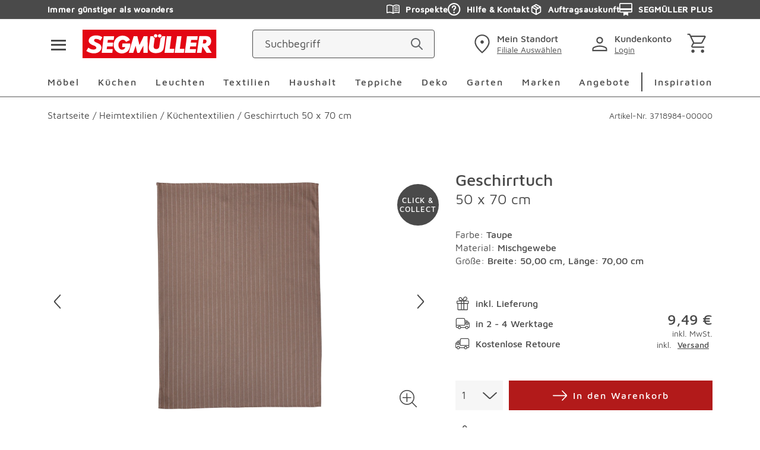

--- FILE ---
content_type: text/css; charset=UTF-8
request_url: https://www.segmueller.de/_next/static/css/3a9d89eda4dea06d.css
body_size: 17864
content:
.MResultCount_overlay__YGj1f{overflow:hidden}.MResultCount_CategoryHeadlineResults__VavqS{text-align:center;font-weight:500;font-size:2.375rem;line-height:2rem;margin-bottom:2.5rem}@media(min-width:767px){.MResultCount_CategoryHeadlineResults__VavqS{font-size:2.5rem;line-height:2.625rem;margin-bottom:5rem}}.AClearRefinement_overlay__8uavw{overflow:hidden}.AClearRefinement_filters__uyZwI{font-weight:400;font-size:1rem;line-height:1.25rem;color:#4a4a4a;display:flex;flex-direction:row;flex-wrap:wrap;align-content:center;align-items:center;justify-content:flex-start;text-decoration:underline;cursor:pointer;padding:.625rem 0}@media(min-width:992px){.AClearRefinement_filters__uyZwI{padding:.3125rem .625rem}}.AIcon_overlay__qx8oU{overflow:hidden}.AIcon_icon__suBXy{-webkit-user-select:none;-moz-user-select:none;user-select:none;fill:currentcolor}.AIcon_big__pmTWS{width:2rem;height:2rem}.AIcon_small__D0dZA{width:1.5rem;height:1.5rem}.AIcon_xsmall___yPTM{width:1rem;height:1rem}.AIcon_mini__T7m46{width:.75rem;height:.75rem}.AIcon_special__kRIhz{width:2.8125rem;height:2.8125rem}.AIcon_energy__qG10e{width:2.75rem;height:1.375rem}.AIcon_eproSlider__desYU{width:4vw;color:#4a4a4a;height:2.25rem}@media(min-width:992px){.AIcon_eproSlider__desYU{width:3.8125rem;height:6rem}}.AIcon_superSale__bCtJe{width:6.875rem;height:1.5rem}.AIcon_password__GG8pI{top:50%;position:absolute;right:.625rem}.AIcon_advantage__4On3g{width:1.375rem;height:1.375rem;margin-right:.625rem}.AIcon_action__kXHFv{color:#4a4a4a}.AIcon_error__QhAcV,.AIcon_red__Vps26{color:#e40404}.AIcon_mirror__54ZIc{transform:scaleX(-1)}.AIcon_sun__vSIY5{color:#ffc22a}.AIcon_gray__vqy00{color:#4a4a4a}.AIcon_blue__Zkk_r{color:#80aebe}.AIcon_clickable__tvHmP{cursor:pointer}.ButtonZubehoer_overlay__ECAQP{overflow:hidden}.ButtonZubehoer_accessoriesButton__cLhJy{cursor:pointer;font-weight:500;color:#4a4a4a;font-size:.875rem;letter-spacing:.125rem;text-decoration:none}@media(min-width:767px){.ButtonZubehoer_accessoriesButton__cLhJy{font-size:1rem}}.ButtonZubehoer_accessoriesButton__cLhJy .button__icon{transform:rotate(90deg)}.ConfigureLink_overlay__JHoSF{overflow:hidden}.ConfigureLink_button__gargb{height:3rem;border-radius:.25rem;border:1px solid #4a4a4a;font-weight:600;color:#4a4a4a;font-size:1rem;line-height:1.25rem}.ConfigureLink_button__gargb:hover{color:#4a4a4a}.ProductDetailsNavigation_overlay__hWUP0{overflow:hidden}.ProductDetailsNavigation_sticky__b24VC{background-color:#fff;margin-top:0;position:-webkit-sticky;position:sticky;top:0;left:auto;right:auto;bottom:auto;z-index:71}.ProductDetailsNavigation_sectionList__Nx5SF{padding:0;list-style:none;margin-top:1.75rem}.ProductDetailsNavigation_sectionListItem__CegaW{font-size:1.125rem;color:#4a4a4a}@media(min-width:992px){.ProductDetailsNavigation_sectionListItem__CegaW{font-size:1.125rem}}.ProductDetailsNavigation_sectionListItemActive__dhIeZ{-webkit-text-decoration:solid underline #8b9ab1;text-decoration:solid underline #8b9ab1;text-decoration-thickness:.3125rem;text-underline-offset:.5rem}.SplitImageInfoSection_overlay__Nomey{overflow:hidden}.SplitImageInfoSection_text__7jvN5{font-weight:400;font-size:.875rem;line-height:1rem;color:#4a4a4a}@media(min-width:767px){.SplitImageInfoSection_text__7jvN5{font-size:1.0625rem;line-height:1.25rem}}.SplitImageInfoSection_subtext__yiR1A{font-weight:400;color:#8e8e8e;font-size:.875rem;line-height:1.5rem}.SplitImageInfoSection_headline__rnsva{font-weight:900;color:#4a4a4a;font-family:FreightDisp,serif;font-size:2rem;line-height:2.5625rem}@media(min-width:767px){.SplitImageInfoSection_headline__rnsva{font-size:3rem;line-height:3.875rem}.SplitImageInfoSection_content__632Ig{max-width:40%}}.SplitImageInfoSection_image__X_M96{object-fit:cover}.SplitImageInfoSection_imageContainer__GI79u{height:18.75rem}@media(min-width:767px){.SplitImageInfoSection_imageContainer__GI79u{height:33.3125rem}}.VariantAttributeSection_overlay__0OejQ{overflow:hidden}.VariantAttributeSection_container___lOo_{background:#f6f6f6;border-radius:.25rem}.VariantAttributeSection_variantName__0dywK{font-weight:400;color:#4a4a4a;font-size:.875rem;line-height:1.5rem;margin-bottom:0}.VariantAttributeSection_variantName__0dywK:hover{color:#4a4a4a}.VariantAttributeSection_selectedOptionTitle__k9ZNd{font-weight:600;color:#4a4a4a;font-size:1rem;line-height:1.5rem;margin-bottom:0}.VariantAttributeSection_selectedOptionTitle__k9ZNd:hover{color:#4a4a4a}.VariantAttributeSection_option__frJlS{font-weight:600;color:#4a4a4a;font-size:1rem;line-height:1.5rem;min-width:4.375rem}.VariantAttributeSection_option__frJlS:hover{color:#4a4a4a}.VariantAttributeSection_optionSelected__yrWhJ{background-color:#d4d4d4}.MCurrentRefinements_overlay__AcNkQ{overflow:hidden}.MCurrentRefinements_refinement__jd5hn{display:flex;align-items:center;background-color:#f6f6f6;cursor:pointer;height:3rem;padding:0 .625rem;border-radius:1.75rem;margin:0 .625rem .625rem 0}.MCurrentRefinements_text__no5R3{font-weight:400;color:#4a4a4a;font-size:.875rem;line-height:1.125rem}.MCurrentRefinements_icon__TjRjM{color:#4a4a4a;vertical-align:sub;width:.875rem;height:.9375rem;margin-left:.3125rem}.OActiveFilters_overlay__Kt6Bz{overflow:hidden}.OActiveFilters_filters__GrAr5{display:flex;flex-direction:row;flex-wrap:wrap;align-content:center;align-items:center;justify-content:flex-start;font-size:0;padding:.625rem 0}@media(min-width:992px){.OActiveFilters_filters__GrAr5{padding:.3125rem .625rem}}.Radio_overlay__JWh1n{overflow:hidden}.Radio_divFocus__U_SKd{outline:2px solid #d4d4d4;border-radius:5px;border-radius:var(--spacing-f)}.Radio_inputDisabled__aOIiU{color:#d4d4d4;display:grid;pointer-events:none}.Radio_inputSublabel__4GOd3{font-size:.875rem;line-height:18px;color:#d4d4d4;pointer-events:none}.SkipButton_overlay__OMq6w{overflow:hidden}.SkipButton_skipButton__5sZqd{position:absolute;clip:rect(0,0,0,0);-webkit-clip-path:inset(50%);clip-path:inset(50%);overflow:hidden;height:1px;width:1px;white-space:nowrap}.SkipButton_skipButtonText__fW89C{font-weight:500;text-decoration:underline;color:#4a4a4a}.SkipButton_skipButton__5sZqd:focus,.SkipButton_skipButton__5sZqd:focus-visible{position:absolute;clip:auto;-webkit-clip-path:none;clip-path:none;overflow:visible;height:auto;width:auto;cursor:pointer;background:#fff;border:2px solid #4a4a4a;box-shadow:0 0 0 4px #fff;z-index:82;padding:1rem;border-radius:1.875rem;font-size:1rem;outline-offset:.125rem;transition:opacity .2s ease;opacity:1}.SkipButton_skipButtonTopCorner__xL4Nw:focus,.SkipButton_skipButtonTopCorner__xL4Nw:focus-visible{top:.5rem;left:.5rem}.SkipButton_skipButton__5sZqd:not(.SkipButton_skipButtonTopCorner__xL4Nw):focus,.SkipButton_skipButton__5sZqd:not(.SkipButton_skipButtonTopCorner__xL4Nw):focus-visible{top:auto;left:auto}.NotificationArea_overlay__BCs2x{overflow:hidden}.NotificationArea_notificationArea__DIYCY{z-index:34;margin-top:2.1875rem;margin-bottom:1.875rem}.NotificationArea_notificationArea--checkout__NGabJ{margin-top:0;margin-bottom:2.5rem}.NotificationArea_notificationArea--checkout__NGabJ .NotificationArea_flash-message__icon__y59tj{margin-top:0}.NotificationArea_notificationArea--payment__hDpV_{position:relative;background-color:#fff}.NotificationArea_notificationArea--payment__hDpV_:before{content:" ";position:absolute;width:100vw;background-color:#fff;margin-left:-50vw;height:100%;left:50%;top:0}@media(min-width:992px){.NotificationArea_notificationArea--payment__hDpV_:before{position:relative;width:auto;background-color:rgba(0,0,0,0);margin-left:0;height:auto;left:0;top:0}}.NotificationArea_notificationArea--profile__s_e3u{margin-bottom:2.5rem}.NotificationArea_notificationArea--profile__s_e3u .NotificationArea_flash-message__icon__y59tj{margin-top:0}.BackToCartButton_overlay__legnq{overflow:hidden}.BackToCartButton_backToCart__wKGOD{display:flex;align-items:center;color:#4a4a4a;transition:color .3s;margin-top:1.375rem;gap:.625rem}@media(min-width:767px){.BackToCartButton_backToCart__wKGOD{margin-bottom:2.5rem}}.BackToCartButton_backToCartArrow__KL6Lc{transform:rotate(180deg)}.BackToCartButton_backToCartText__XeWah{font-weight:500;letter-spacing:.125rem}.BackToCartButton_backToCart__wKGOD:hover{color:#000}.AEnergyLabel_overlay__hP6Vs{overflow:hidden}.AEnergyLabel_energy__5YGdv{order:2;cursor:pointer;height:1.375rem;margin:.3125rem 0 0}@media(min-width:767px){.AEnergyLabel_energy__5YGdv{margin:0 0 0 .3125rem}}.AEnergyLabel_icon__g6Cza{height:1.375rem}.MPopup_overlay__qwNCA{overflow:hidden}.MPopup_lightbox___QRW2{position:fixed;top:0;left:0;z-index:83;display:flex;align-items:center;justify-content:center;width:100%;height:100%;background-color:rgba(212,212,212,.8);cursor:default;transition:opacity .3s,visibility .3s;opacity:1;visibility:visible}.MPopup_inner__CbM_B{display:flex;flex-direction:column;background-color:#fff;margin:.625rem;padding:.625rem .625rem .9375rem}.MPopup_header__kmISv{display:flex;align-items:center;color:#4a4a4a;position:relative;margin-bottom:.625rem}.MPopup_headline__J_R4A{text-align:left;position:absolute;font-weight:500;font-size:1.125rem;line-height:1.5rem;color:#4a4a4a;margin-bottom:.9375rem}.MPopup_image__AAkAK{max-width:100%;height:auto}.MPopup_hidden__oqWGI{opacity:0;pointer-events:none;transition:opacity .3s,visibility .3s}.MPopup_gray__q2xOy{background-color:#f6f6f6}.MPopup_noScroll__ftEE2{overflow:hidden}.MPopup_closeButton__KBKUX{all:unset;cursor:pointer;display:inline-flex;align-items:center;justify-content:center;width:auto;height:auto;margin-left:auto}.MPopup_closeButton__KBKUX:focus-visible{outline:2px solid blue;outline-offset:.125rem;border-radius:.25rem}.AppEnergyLabel_overlay__IeDxF{overflow:hidden}.AppEnergyLabel_EnergyLabelContainer__22WsK{display:flex;align-items:center;gap:.625rem;padding-top:.625rem}.AppEnergyLabel_DataSheet__JUn9M{order:3}.LandingPageSidebar_overlay__oxLO6{overflow:hidden}.LandingPageSidebar_buttonSecondary__ClVpz{background-color:#4a4a4a;border-color:#4a4a4a;color:#fff!important}.LandingPageSidebar_buttonSecondary__ClVpz.button{width:auto;max-width:100%;color:#fff;margin:0 0 0 5.625rem}.LandingPageSidebar_buttonSecondaryfullWidth__5Rd4K{width:100%}.LandingPageSidebar_buttonSecondaryfullWidth__5Rd4K.button{margin-left:0}.LandingPageSidebar_buttonSecondary__ClVpz:hover{cursor:pointer;color:#fff;border-color:#8e8e8e;background-color:#8e8e8e}.DropdownHead_overlay__s9gh5{overflow:hidden}.DropdownHead_dropdownHead__AOHsD{width:100%;display:flex;align-items:center;justify-content:space-between;padding:.8125rem .9375rem .8125rem .625rem}.DropdownHead_dropdownHeadWhite__QTNgt{background-color:#fff}.DropdownHead_dropdownHeadGray__tsvdu{background-color:#f6f6f6}.DropdownHead_dropdownHeadMultiline__bptwo{padding-top:.3125rem;padding-bottom:.3125rem}.DropdownHead_dropdownHeadOptions__pRAJ7{font-weight:400;font-size:1.125rem;line-height:1.5rem;color:#4a4a4a}.DropdownHead_dropdownHeadOptionsDark__KONUl{font-weight:500;color:#4a4a4a;font-size:.875rem;letter-spacing:.125rem;text-decoration:none}@media(min-width:767px){.DropdownHead_dropdownHeadOptionsDark__KONUl{font-size:1rem}}.DropdownHead_dropdownHeadOptionsLight__EweSF{color:#4a4a4a}.DropdownHead_dropdownHeadOptionsNormal__PvBzQ{font-weight:400;font-size:1.125rem;line-height:1.5rem;color:#4a4a4a}.DropdownHead_dropdownHeadOptionsDisabled__tc9U8{color:#d4d4d4}.DropdownHead_dropdownHeadOptionsSmall__rTIeE{font-size:1rem;line-height:1.375rem}.DropdownHead_dropdownHeadSpinner__tuulW{display:flex;width:1.6875rem;height:1.6875rem;justify-content:center;align-items:center}.DropdownHead_dropdownHeadSpinner__tuulW span{width:1.125rem;height:1.125rem;border:.125rem solid #8e8e8e;aspect-ratio:1;border-radius:50%;animation:DropdownHead_spinnerAnimated1__J10dA .8s linear infinite alternate,DropdownHead_spinnerAnimated2__UtI47 1.6s linear infinite}.DropdownHead_dropdownHeadArrow__2x06w{height:100%;color:#4a4a4a;transform:rotate(-180deg);transition:all .3s ease-in-out}.DropdownHead_dropdownHeadArrowOpen__NZYI_{transform:rotate(0deg)}.DropdownHead_dropdownHeadArrowDisabled__oorNg{color:#d4d4d4}@keyframes DropdownHead_spinnerAnimated1__J10dA{0%{-webkit-clip-path:polygon(50% 50%,0 0,50% 0,50% 0,50% 0,50% 0,50% 0);clip-path:polygon(50% 50%,0 0,50% 0,50% 0,50% 0,50% 0,50% 0)}12.5%{-webkit-clip-path:polygon(50% 50%,0 0,50% 0,100% 0,100% 0,100% 0,100% 0);clip-path:polygon(50% 50%,0 0,50% 0,100% 0,100% 0,100% 0,100% 0)}25%{-webkit-clip-path:polygon(50% 50%,0 0,50% 0,100% 0,100% 100%,100% 100%,100% 100%);clip-path:polygon(50% 50%,0 0,50% 0,100% 0,100% 100%,100% 100%,100% 100%)}50%{-webkit-clip-path:polygon(50% 50%,0 0,50% 0,100% 0,100% 100%,50% 100%,0 100%);clip-path:polygon(50% 50%,0 0,50% 0,100% 0,100% 100%,50% 100%,0 100%)}62.5%{-webkit-clip-path:polygon(50% 50%,100% 0,100% 0,100% 0,100% 100%,50% 100%,0 100%);clip-path:polygon(50% 50%,100% 0,100% 0,100% 0,100% 100%,50% 100%,0 100%)}75%{-webkit-clip-path:polygon(50% 50%,100% 100%,100% 100%,100% 100%,100% 100%,50% 100%,0 100%);clip-path:polygon(50% 50%,100% 100%,100% 100%,100% 100%,100% 100%,50% 100%,0 100%)}to{-webkit-clip-path:polygon(50% 50%,50% 100%,50% 100%,50% 100%,50% 100%,50% 100%,0 100%);clip-path:polygon(50% 50%,50% 100%,50% 100%,50% 100%,50% 100%,50% 100%,0 100%)}}@keyframes DropdownHead_spinnerAnimated2__UtI47{0%{transform:scaleY(1) rotate(0deg)}49.99%{transform:scaleY(1) rotate(135deg)}50%{transform:scaleY(-1) rotate(0deg)}to{transform:scaleY(-1) rotate(-135deg)}}.Dropdown_overlay__JPrTF{overflow:hidden}.Dropdown_dropdown__x4q_x{position:relative;margin-top:.625rem}.Dropdown_dropdown__x4q_x:hover{cursor:pointer}.Dropdown_dropdownDisabled__z7oaD{pointer-events:none}.Dropdown_dropdownDisabled__z7oaD .Dropdown_dropdownArrow__r8MO8,.Dropdown_dropdownDisabled__z7oaD .Dropdown_dropdownFirst__edqDb,.Dropdown_dropdownDisabled__z7oaD .Dropdown_dropdownOptions___ySj0{color:#d4d4d4}.Dropdown_dropdownFirst__edqDb{display:block;font-weight:400;color:#4a4a4a;font-size:.875rem;line-height:1.125rem}.Dropdown_dropdownListElement__x7qV9{display:block;list-style-type:none;padding:0 .625rem;text-align:left}.Dropdown_dropdownListElementLargeSelect__yG2Q8{padding:.9375rem .625rem}.Dropdown_dropdownListElement__x7qV9:hover{cursor:pointer;background-color:#f6f6f6}.Dropdown_dropdownListElement__x7qV9 a{display:block;font-weight:400;font-size:1.125rem;line-height:1.5rem;color:#4a4a4a;padding:.9375rem 0}.Dropdown_dropdownListElement__x7qV9 a#Dropdown_dropdownListElementNpb__9MjEO{padding-bottom:0}.Dropdown_dropdownListElement__x7qV9:first-of-type a{height:100%;border-bottom:2px solid #f6f6f6;font-weight:500;font-size:1.125rem;line-height:1.5rem;color:#4a4a4a}.Dropdown_dropdownListElementRegular__Jroi5:first-of-type a{font-weight:400;font-size:1.125rem;line-height:1.5rem;color:#4a4a4a}.Dropdown_dropdownListElementDisabled__fdsrY{color:#d4d4d4;padding:.9375rem .625rem}.Dropdown_dropdownListElementDisabled__fdsrY:hover{cursor:default;background-color:#fff}.Dropdown_dropdownListElementSmall__5z2hm a{padding:.3125rem 0;font-size:1rem;line-height:1.375rem}.Dropdown_dropdownElementHint__XE_qk{display:block;color:#4a4a4a}.Dropdown_dropdownBody__vFGBJ{transition:max-height .3s;width:100%;overflow-y:auto;position:absolute;background-color:#fff;z-index:38;padding:0;max-height:17.1875rem;border:2px solid #f6f6f6;border-right:none;border-left:none}.Dropdown_dropdownBodyClosed__7mp3O{max-height:0}.Dropdown_dropdownSort__2LPYR .Dropdown_dropdown__list-element__4PFYQ a{border:none;font-weight:400;font-size:1.125rem;line-height:1.5rem;color:#4a4a4a}.Dropdown_dropdownSort__2LPYR .Dropdown_dropdown__list-elementActive__qYFgA a{font-weight:500;font-size:1.125rem;line-height:1.5rem;color:#4a4a4a}.CartItemConfiguredDetails_overlay__N7TY5{overflow:hidden}.CartItemConfiguredDetails_configuredDetails__vBQOi{position:relative;margin-top:.625rem}.CartItemConfiguredDetails_configuredDetails__vBQOi:hover{cursor:pointer}.CartItemConfiguredDetails_configuredDetailsBody__7eyZc{overflow:auto;position:relative;transition:max-height .3s;width:100%;background-color:#fff;padding:0;border:2px solid #f6f6f6;border-right:none;border-left:none}.CartItemConfiguredDetails_configuredDetailsBodyClosed__lYVP8{max-height:0}.CartItemConfiguredDetails_configuredDetailsListElement__WXZK_{display:grid;background-color:#f6f6f6;list-style-type:none;font-weight:400;color:#4a4a4a;font-size:.875rem;line-height:1.125rem;padding:.9375rem .625rem;text-align:left}.CartItemConfiguredDetails_configuredDetailsListElement__WXZK_:hover{cursor:pointer;background-color:#f6f6f6}.CartItemConfiguredDetails_configuredDetailsPosColumns__WStiV{display:flex;gap:1rem}.CartItemConfiguredDetails_configuredDetailsPosDescriptionColumnMain__EvVd9,.CartItemConfiguredDetails_configuredDetailsPosDescriptionColumn___Bwna{display:grid;align-content:flex-start;grid-gap:.25rem;gap:.25rem;text-align:right}.CartItemConfiguredDetails_configuredDetailsPosDescriptionColumnMain__EvVd9{flex:1 1;text-align:left}.CartItemConfiguredDetails_configuredDetailsDescriptionGroup__iL855{display:grid;grid-gap:0;gap:0}@media(min-width:1200px){.CartItemConfiguredDetails_configuredDetailsDescriptionGroup__iL855{grid-template-columns:5.25rem 1fr;gap:1rem}}.CartItemConfiguredDetails_configuredDetailsDescriptionGrid__QYxzo{display:grid;grid-gap:1rem;gap:1rem}.CartItemConfiguredDetails_configuredDetailsDivider__eNpKF{border-bottom:1px solid #d4d4d4;margin-top:10px;margin-top:var(--spacing-g)}.CartItemConfiguredDetails_configuredDetailsSumPos__VEXqv{display:flex;gap:1rem;justify-content:space-between}.CartItemConfiguredDetails_configuredDetailsSumPosWrapper__oRXF0{margin-top:2.5rem;margin-bottom:1.25rem}.CartItemConfiguredDetails_configuredDetailsAmountTitle__QUCk5,.CartItemConfiguredDetails_configuredDetailsArtnrTitle__n0IiM,.CartItemConfiguredDetails_configuredDetailsDescriptionTitle__ppDwg,.CartItemConfiguredDetails_configuredDetailsDetailsFooter__8jHMH,.CartItemConfiguredDetails_configuredDetailsPosTitle__dt6XI,.CartItemConfiguredDetails_configuredDetailsPriceTitle__8ZQRS{color:#4a4a4a}.CartItemConfiguredDetails_configuredDetailsDescriptionLabel__Lqq6q{font-weight:700;width:100%}@media(min-width:767px){.CartItemConfiguredDetails_configuredDetailsDescriptionLabel__Lqq6q{width:5.25rem}}.CartItemConfiguredDetails_configuredDetailsDetailsFooterContent__da8wa{display:flex;justify-content:space-between;align-items:center;gap:1rem;padding-top:1rem}.CartItemConfiguredDetails_configuredDetailsDetailsFooterContent__da8wa,.CartItemConfiguredDetails_configuredDetailsSumPosWrapper__oRXF0{padding-left:6.25rem}.DeleteCartItem_overlay__0_R_V{overflow:hidden}.DeleteCartItem_button__caNSK{color:#4a4a4a}.DepartmentBoxDetail_overlay__v_Ztc{overflow:hidden}.DepartmentBoxDetail_departmentboxDetail__AWKGi{display:flex;align-items:center;max-width:22.125rem;gap:10px;gap:var(--spacing-g);margin:0 auto 80px;margin:0 auto var(--spacing-c)}@media(min-width:992px){.DepartmentBoxDetail_departmentboxDetail__AWKGi{margin:0 auto 40px;margin:0 auto var(--spacing-b)}}.DepartmentBoxDetail_departmentboxDetailNope__N_sJB *{color:#4a4a4a}.DepartmentBoxDetail_departmentboxDetailNope__N_sJB .DepartmentBoxDetail_departmentboxHint__sFEcV{display:none}.DepartmentBoxDetail_departmentboxDetail__AWKGi:first-child{margin-top:40px;margin-top:var(--spacing-b)}.DepartmentBoxDetail_departmentboxDetail__AWKGi:nth-child(3){margin-bottom:0}.DepartmentBoxDetail_departmentboxBuy__xxHAM,.DepartmentBoxDetail_departmentboxCollect__JKbWy,.DepartmentBoxDetail_departmentboxDisplayed__9WBlF{position:relative;margin-right:22px;margin-right:var(--spacing-a)}.DepartmentBoxDetail_departmentboxBuyTop__GOGU7,.DepartmentBoxDetail_departmentboxCollectTop__N6RmY,.DepartmentBoxDetail_departmentboxDisplayedTop__jXhNn{border-radius:50%;position:absolute;background-color:#f6f6f6;right:-.625rem}.DepartmentBoxDetail_departmentboxCollectTop__N6RmY,.DepartmentBoxDetail_departmentboxDisplayedTop__jXhNn{top:-.3125rem}.DepartmentBoxDetail_departmentboxBuyTop__GOGU7{top:-.125rem}.DepartmentBoxDetail_departmentboxText__yhorF{text-align:left}.DepartmentBoxDetail_departmentboxSubline__1vyv9{display:block;font-weight:500;font-size:1rem;line-height:1.25rem;color:#4a4a4a;margin-bottom:.3125rem}.DepartmentBoxDetail_departmentboxHint__sFEcV{font-weight:400;color:#4a4a4a;font-size:.875rem;line-height:1.125rem}@media(min-width:767px){.DepartmentBoxDetail_departmentboxHint__sFEcV{text-align:center;margin:0 auto 40px;margin:0 auto var(--spacing-b)}}@media(min-width:992px){.DepartmentBoxDetail_departmentboxHint__sFEcV{text-align:left;margin:0 auto}}.DepartmentOpening_overlay__9YzVb{overflow:hidden}.DepartmentOpening_departmentOpening__1tXgp{transition:opacity .3s ease-in-out;left:0;top:50%;width:100%;opacity:0;text-align:left;position:absolute;background-color:#f6f6f6;transform:translateY(-50%);overflow:hidden;z-index:60;height:0}.DepartmentOpening_departmentOpeningShow__oR_gB{padding:22px;padding:var(--spacing-a);opacity:1;height:auto}.DepartmentOpening_departmentOpeningHeadline__3YDfZ{display:block;font-weight:500;font-size:1.125rem;line-height:1.5rem;color:#4a4a4a;margin-bottom:40px;margin-bottom:var(--spacing-b)}.DepartmentOpening_departmentOpeningSubline__qBZPP{width:100%;display:block;font-weight:400;color:#4a4a4a;font-size:1rem;letter-spacing:.125rem;margin-bottom:.625rem}.DepartmentOpening_departmentOpeningSublineM__bB9ma{margin-top:22px;margin-top:var(--spacing-a);margin-bottom:.625rem}.DepartmentOpening_departmentOpeningText__OIWLd{display:block;font-weight:400;color:#4a4a4a;font-size:1rem;line-height:1.5rem}@media(min-width:767px){.DepartmentOpening_departmentOpeningText__OIWLd{font-size:1.0625rem;line-height:1.625rem}}.DepartmentOpening_departmentOpeningTextBold__CDmSW{font-weight:700}.DepartmentOpening_departmentOpeningTextSpace__e48eX{margin-bottom:.625rem}.DepartmentOpening_departmentOpeningIcon__st3B1{cursor:pointer;position:absolute;top:.625rem;right:.625rem}.DepartmentOpening_departmentOpeningIconClose__M5HSO{color:#4a4a4a}.DepartmentOpening_departmentOpeningDivider__QEv5v{height:.125rem;background-color:#d4d4d4;margin:40px 0;margin:var(--spacing-b) 0}.DepartmentOpening_departmentOpeningBlur__FuCHJ{top:0;left:0;width:100%;height:100%;position:absolute;z-index:59;background-color:rgba(212,212,212,.8)}.DepartmentBox_overlay__PhyEN{overflow:hidden}.DepartmentBox_departmentbox__EbCKS{text-align:center;display:block;position:relative;background-color:#f6f6f6;padding:40px 10px;padding:var(--spacing-b) var(--spacing-g);margin-top:22px;margin-top:var(--spacing-a);scroll-margin-top:12.5rem}@media(min-width:992px){.DepartmentBox_departmentbox__EbCKS{padding:22px 10px;padding:var(--spacing-a) var(--spacing-g)}}.DepartmentBox_departmentboxActive__Rov9r{background-color:#f6f6f6}.DepartmentBox_departmentboxActive__Rov9r .DepartmentBox_departmentboxHeadline__TVqeQ,.DepartmentBox_departmentboxActive__Rov9r .DepartmentBox_departmentboxHint__ISmvf,.DepartmentBox_departmentboxActive__Rov9r .DepartmentBox_departmentboxIcon__ns1SL{color:#4a4a4a}.DepartmentBox_departmentboxPlaceholder__W1i34{display:flex;flex-direction:row;color:#4a4a4a}.DepartmentBox_departmentboxPlaceholderIcon__RjjAH{margin-left:.375rem;margin-right:.75rem}.DepartmentBox_departmentboxHeader__OBuKV{max-width:22.125rem;margin:0 auto}.DepartmentBox_departmentboxHeadline__TVqeQ{font-weight:500;font-size:1.125rem;line-height:1.5rem;color:#4a4a4a;margin:0 auto .1875rem}@media(min-width:767px){.DepartmentBox_departmentboxHeadline__TVqeQ{text-align:center}}@media(min-width:992px){.DepartmentBox_departmentboxHeadline__TVqeQ{text-align:left}}.DepartmentBox_departmentboxHint__ISmvf{font-weight:400;color:#4a4a4a;font-size:.875rem;line-height:1.125rem}@media(min-width:767px){.DepartmentBox_departmentboxHint__ISmvf{text-align:center;margin:0 auto 40px;margin:0 auto var(--spacing-b)}}@media(min-width:992px){.DepartmentBox_departmentboxHint__ISmvf{text-align:left;margin:0 auto}}.DepartmentBox_departmentboxIcon__ns1SL{color:#4a4a4a;display:block;margin:.625rem auto}.DepartmentBox_departmentboxDropdown__HhZ9X{max-width:22.125rem;margin:0 auto 40px;margin:0 auto var(--spacing-b)}@media(min-width:992px){.DepartmentBox_departmentboxDropdown__HhZ9X{margin:0 auto 1.25rem}}.DepartmentBox_departmentboxCta__gi7mt{width:100%;max-width:100%;display:none;text-align:center;border-color:#4a4a4a;background-color:#fff;padding-top:.9375rem;padding-bottom:.9375rem;margin:0 0 40px;margin-bottom:var(--spacing-b)}.DepartmentBox_departmentboxCtaActive__SBZXC{display:block}.SbBanner_overlay__CRE9d{overflow:hidden}.SbBanner_sbBanner__eYdvv{display:flex;margin:.3125rem 0 1.25rem}@media(min-width:992px){.SbBanner_sbBanner__eYdvv{margin:0}}.SbBanner_sbBannerHeadline__NtSla{width:100%;display:block;text-align:center;font-weight:400;color:#4a4a4a;font-size:1rem;letter-spacing:.125rem;margin-top:.625rem}.SbBanner_sbBannerHeadline__NtSla:last-child{margin-bottom:.625rem}.SbBanner_sbBanner__eYdvv p{margin:0;display:inline;line-height:1.5625rem}.SbBanner_sbBannerText___kAi4{text-align:center;padding:.625rem 0}.SbBanner_sbBannerIconInline__396Uc{line-height:0;display:inline-block;vertical-align:bottom;margin-right:.3125rem}.SbBanner_sbBannerButton__gZMQS{max-width:36.875rem}.ProductDetailThumbnails_overlay__Nqj9Y{overflow:hidden}.ProductDetailThumbnails_productDetailThumbs__6r10m{display:none;position:relative}@media(min-width:767px){.ProductDetailThumbnails_productDetailThumbs__6r10m{display:block}}.ProductDetailThumbnails_productDetailThumbs__6r10m .ProductDetailThumbnails_slide__KcUHV{display:flex;height:8.625rem}.ProductDetailThumbnails_productDetailThumbs__6r10m .ProductDetailThumbnails_slide__KcUHV .ProductDetailThumbnails_inner__iT6S0{overflow:hidden;position:relative;width:100%;height:100%}.ProductDetailThumbnails_productDetailThumbs__6r10m .ProductDetailThumbnails_slide__KcUHV .ProductDetailThumbnails_inner__iT6S0 img{width:100%;height:100%;margin:auto;object-fit:contain}.ProductDetailThumbnails_productDetailThumbs__6r10m .ProductDetailThumbnails_slide__KcUHV.swiper-slide-active .ProductDetailThumbnails_inner__iT6S0{border:2px solid #4a4a4a}.ProductDetailThumbnails_productDetailThumbs__6r10m .ProductDetailThumbnails_slide__KcUHV{overflow:hidden;position:relative;width:8.625rem}.ProductDetailThumbnails_productDetailThumbs__6r10m .ProductDetailThumbnails_slide__KcUHV .ProductDetailThumbnails_picture__gvoVt{width:100%;height:100%;display:flex}.ProductDetailThumbnails_productDetailThumbs__6r10m .ProductDetailThumbnails_slide__KcUHV .ProductDetailThumbnails_picture__gvoVt img{width:100%;height:100%;margin:auto;object-fit:contain}.ProductDetailThumbnails_productDetailThumbs__6r10m .ProductDetailThumbnails_next__FNdIM,.ProductDetailThumbnails_productDetailThumbs__6r10m .ProductDetailThumbnails_prev__g_gRU{top:50%;height:100%;color:#4a4a4a;border:none;outline:none;cursor:pointer;position:absolute;z-index:31;transform:translateY(-50%);background:hsla(0,0%,100%,.56);width:2.0625rem;padding:0 .25rem}.ProductDetailThumbnails_productDetailThumbs__6r10m .ProductDetailThumbnails_next__FNdIM .AIcon_icon__suBXy,.ProductDetailThumbnails_productDetailThumbs__6r10m .ProductDetailThumbnails_prev__g_gRU .AIcon_icon__suBXy{top:50%;color:#4a4a4a;position:absolute}.ProductDetailThumbnails_productDetailThumbs__6r10m .ProductDetailThumbnails_prev__g_gRU{left:0}.ProductDetailThumbnails_productDetailThumbs__6r10m .ProductDetailThumbnails_prev__g_gRU .AIcon_icon__suBXy{left:.3125rem;transform:rotate(-90deg) translateX(50%)}.ProductDetailThumbnails_productDetailThumbs__6r10m .ProductDetailThumbnails_next__FNdIM{right:0}.ProductDetailThumbnails_productDetailThumbs__6r10m .ProductDetailThumbnails_next__FNdIM .AIcon_icon__suBXy{right:.3125rem;transform:rotate(90deg) translateX(-50%)}.ProductDetailThumbnails_productDetailThumbs__6r10m .ProductDetailThumbnails_video__Dr182{top:50%;margin:auto;outline:none;display:flex;color:#fff;border-radius:50%;position:relative;background-color:#4a4a4a;transform:translateY(-50%);width:3.125rem;height:3.125rem}.ProductDetailThumbnails_productDetailThumbs__6r10m .ProductDetailThumbnails_video__Dr182 .AIcon_icon__suBXy{margin:0 auto;transform:translateX(2px);width:2.5rem}.ProductDetailThumbnails_productDetailThumbs__6r10m.ProductDetailThumbnails_vertical__iNd8C{width:15%;height:100%;display:none;margin-left:0;margin-right:3.75rem}@media(min-width:767px){.ProductDetailThumbnails_productDetailThumbs__6r10m.ProductDetailThumbnails_vertical__iNd8C{display:block}}.ProductDetailThumbnails_productDetailThumbs__6r10m.ProductDetailThumbnails_vertical__iNd8C .swiper,.ProductDetailThumbnails_productDetailThumbs__6r10m.ProductDetailThumbnails_vertical__iNd8C .swiper-wrapper{height:100%}.ProductDetailThumbnails_productDetailThumbs__6r10m.ProductDetailThumbnails_vertical__iNd8C .ProductDetailThumbnails_slide__KcUHV{height:auto;display:flex;width:auto;max-width:8.625rem}.ProductDetailThumbnails_productDetailThumbs__6r10m.ProductDetailThumbnails_vertical__iNd8C .ProductDetailThumbnails_inner__iT6S0{overflow:hidden;position:relative}.ProductDetailThumbnails_productDetailThumbs__6r10m.ProductDetailThumbnails_vertical__iNd8C .ProductDetailThumbnails_inner__iT6S0:after{content:"";display:block;padding-bottom:100%}.ProductDetailThumbnails_productDetailThumbs__6r10m.ProductDetailThumbnails_vertical__iNd8C .ProductDetailThumbnails_inner__iT6S0 .ProductDetailThumbnails_picture__gvoVt{top:50%;width:100%;height:100%;text-align:center;position:absolute;transform:translateY(-50%)}.ProductDetailThumbnails_productDetailThumbs__6r10m.ProductDetailThumbnails_vertical__iNd8C .ProductDetailThumbnails_inner__iT6S0 .ProductDetailThumbnails_picture__gvoVt img{top:50%;width:100%;height:100%;position:relative;object-fit:contain;transform:translateY(-50%)}.ProductDetailThumbnails_productDetailThumbs__6r10m.ProductDetailThumbnails_vertical__iNd8C .ProductDetailThumbnails_next__FNdIM,.ProductDetailThumbnails_productDetailThumbs__6r10m.ProductDetailThumbnails_vertical__iNd8C .ProductDetailThumbnails_prev__g_gRU{top:auto;transform:none;width:100%;color:#4a4a4a;border:none;outline:none;cursor:pointer;position:absolute;z-index:31;background:hsla(0,0%,100%,.56);height:2.0625rem;padding:0 .25rem}.ProductDetailThumbnails_productDetailThumbs__6r10m.ProductDetailThumbnails_vertical__iNd8C .ProductDetailThumbnails_next__FNdIM .AIcon_icon__suBXy,.ProductDetailThumbnails_productDetailThumbs__6r10m.ProductDetailThumbnails_vertical__iNd8C .ProductDetailThumbnails_prev__g_gRU .AIcon_icon__suBXy{top:50%;color:#4a4a4a;position:absolute}.ProductDetailThumbnails_productDetailThumbs__6r10m.ProductDetailThumbnails_vertical__iNd8C .ProductDetailThumbnails_prev__g_gRU{top:0}.ProductDetailThumbnails_productDetailThumbs__6r10m.ProductDetailThumbnails_vertical__iNd8C .ProductDetailThumbnails_prev__g_gRU .AIcon_icon__suBXy{left:50%;transform:translate(-50%,-50%)}.ProductDetailThumbnails_productDetailThumbs__6r10m.ProductDetailThumbnails_vertical__iNd8C .ProductDetailThumbnails_next__FNdIM{bottom:0}.ProductDetailThumbnails_productDetailThumbs__6r10m.ProductDetailThumbnails_vertical__iNd8C .ProductDetailThumbnails_next__FNdIM .AIcon_icon__suBXy{left:50%;transform:rotate(180deg) translate(50%,50%)}.ProductDetailThumbnails_productDetailThumbs__6r10m.ProductDetailThumbnails_vertical__iNd8C .ProductDetailThumbnails_video__Dr182{top:50%;left:50%;margin:auto;outline:none;display:flex;color:#fff;border-radius:50%;position:absolute;background-color:#4a4a4a;transform:translateY(-50%) translateX(-50%);width:3.125rem;height:3.125rem}.ProductDetailThumbnails_productDetailThumbs__6r10m.ProductDetailThumbnails_vertical__iNd8C .ProductDetailThumbnails_video__Dr182 .AIcon_icon__suBXy{margin:0 auto;transform:translateX(2px);width:2.5rem}.ProductLabel_overlay__jSaO_{overflow:hidden}.ProductLabel_productLabel__mxbU8{left:0;color:#fff;font-weight:400;z-index:14;padding:.125rem .3125rem;letter-spacing:.0625rem;font-size:.8125rem}.ProductLabel_productLabelPlp__9HdOS{pointer-events:none}@media(min-width:767px){.ProductLabel_productLabelPlp__9HdOS{position:relative;left:11.25rem}}.ProductLabel_productLabelGrid__MKQUI{font-size:.8125rem}.ProductLabel_productLabel__mxbU8:hover{cursor:pointer;color:#fff}.ProductLabel_green__ETjA3{background-color:#507b53}.ProductLabel_red__bhQ1j{background-color:#e30613}.ProductLabel_labelContainer__o7Kx3{z-index:14;position:absolute;display:flex;flex-direction:column;align-items:flex-start;gap:.25rem}@media(min-width:767px){.ProductLabel_labelContainer__o7Kx3{bottom:10rem}}@media(min-width:992px){.ProductLabel_labelContainer__o7Kx3{bottom:13.75rem}}@media(min-width:767px){.ProductLabel_labelContainerPlp__2GipK{bottom:.625rem}}@media(min-width:992px){.ProductLabel_labelContainerPlp__2GipK{bottom:1.25rem}}.ProductLabel_sbProductLabel__hjlyK{display:flex;flex-direction:column;align-items:flex-start;gap:.25rem}@media(min-width:767px){.ProductLabel_sbProductLabelPlp__Lolq4 img,.ProductLabel_sbProductLabelPlp__Lolq4 svg{position:relative;left:11.25rem}}.MProgressbar_overlay__TDcmy{overflow:hidden}.MProgressbar_progressbar__F0g5A{margin:40px auto;margin:var(--spacing-b) auto;scroll-margin:20px}.MProgressbar_list__1Z6tq{padding:0;display:flex;justify-content:center;align-items:center}.MProgressbar_list__1Z6tq ul{clear:both}.MProgressbar_list__1Z6tq li{list-style-type:none;float:left;position:relative;text-align:center;width:4.6875rem}@media(min-width:580px){.MProgressbar_list__1Z6tq li{width:5.3125rem;width:8.75rem}}@media(min-width:992px){.MProgressbar_list__1Z6tq li{width:10.625rem}}.MProgressbar_item__ogPXq{position:relative;text-align:center;list-style-type:none;width:21.5625rem}.MProgressbar_item__ogPXq:after{left:-50%;width:100%;background-color:#8e8e8e;height:.0625rem;content:"";position:absolute;z-index:16;background-color:#4a4a4a;top:1.5rem}@media(min-width:992px){.MProgressbar_item__ogPXq:after{top:1.6875rem}}.MProgressbar_itemActive__cqrcD:after{background-color:#266f00;height:.125rem}.MProgressbar_item__ogPXq:first-child:after{content:none}.MProgressbar_itemDone__xDG29{color:#266f00}.MProgressbar_itemDone__xDG29:after{background-color:#266f00;height:.125rem}.MProgressbar_icon__fLEGc{top:50%;left:50%;position:absolute;transform:translate(-50%,-50%);color:#4a4a4a}.MProgressbar_iconActive__i784C{color:#4a4a4a}.MProgressbar_iconDone__K57F_{color:#fff}.MProgressbar_iconCircle__SS1QF{pointer-events:none;cursor:pointer;margin:0 auto;border-radius:50%;position:relative;background:#fff;border:1px solid #8e8e8e;z-index:17;width:3rem;height:3rem}@media(min-width:992px){.MProgressbar_iconCircle__SS1QF{width:3.4375rem;height:3.4375rem}}.MProgressbar_iconCircleActive__bOjgD{border:2px solid #4a4a4a}.MProgressbar_iconCircleDone__Oq_jF{pointer-events:inherit;border-color:#266f00;background-color:#266f00}.MProgressbar_iconCircleFailed__xOqci{background-color:#e40404;border-color:#e40404}.MProgressbar_textActive__ztO52,.MProgressbar_text__ASP16{font-weight:400;color:#4a4a4a;font-size:.875rem;line-height:1.125rem}.MProgressbar_textActive__ztO52{font-weight:500}.MProgressbar_textDone__HUmfL{font-weight:400;color:#4a4a4a;font-size:.875rem;line-height:1.125rem}.CheckoutProgressBar_overlay__SbBEC{overflow:hidden}.CheckoutProgressBar_cart__g6PKH{display:none}@media(min-width:767px){.CheckoutProgressBar_cart__g6PKH{display:block}}.CheckoutProgressBar_login__T2af5:after{display:none}@media(min-width:767px){.CheckoutProgressBar_login__T2af5:after{display:block}}.SummaryOverview_overlay__EZJfK{overflow:hidden}.SummaryOverview_SeparatorContainer__Gh_0e{padding:.625rem 0;margin-bottom:2.5rem}.MToggle_overlay__Y_zwA{overflow:hidden}.MToggle_toggleContainer__z6Sld .MToggle_checkbox__CWrqA{position:absolute;opacity:0;border:none;overflow:hidden}.MToggle_toggleContainer__z6Sld .MToggle_checkbox__CWrqA:focus-visible+.MToggle_label__nYVqt{outline:2px solid #d4d4d4;border-radius:5px;border-radius:var(--spacing-f)}.MToggle_toggleContainer__z6Sld .MToggle_label__nYVqt{display:grid;grid-template-columns:min-content}.MToggle_toggleContainer__z6Sld .MToggle_label__nYVqt:hover{cursor:pointer}.MToggle_toggleContainer__z6Sld .MToggle_label__nYVqt.MToggle_active__Coxuh .MToggle_icon__Dk0Oe{border:2px solid #4a4a4a;transform:translate(21px,-50%)}.MToggle_toggleContainer__z6Sld .MToggle_label__nYVqt.MToggle_active__Coxuh .MToggle_icon__Dk0Oe path{stroke:#4a4a4a;stroke-dasharray:25;stroke-dashoffset:25}.MToggle_toggleContainer__z6Sld .MToggle_label__nYVqt.MToggle_active__Coxuh .MToggle_box__xUrf7:before{background:#4a4a4a;border-color:#4a4a4a}.MToggle_toggleContainer__z6Sld .MToggle_label__nYVqt.MToggle_active__Coxuh .MToggle_hint__cnUnL{font-weight:500;font-size:1rem;line-height:1.25rem;color:#4a4a4a}.MToggle_toggleContainer__z6Sld .MToggle_box__xUrf7{position:relative;grid-row:1/3;vertical-align:middle;transform:translateZ(0);cursor:pointer;width:3.1875rem;height:2rem}.MToggle_toggleContainer__z6Sld .MToggle_box__xUrf7:hover{cursor:pointer}.MToggle_toggleContainer__z6Sld .MToggle_box__xUrf7:before{position:relative;display:block;background-color:#fff;border:2px solid #4a4a4a;transition:background .2s ease;content:"";width:3.1875rem;height:2rem;border-radius:1rem}.MToggle_toggleContainer__z6Sld .MToggle_hint__cnUnL{grid-row:1/3;grid-column:2;align-self:center;padding-left:.625rem;font-weight:400;font-size:1rem;line-height:1.25rem;color:#4a4a4a}.MToggle_toggleContainer__z6Sld .MToggle_subline__tk9RI{grid-row:2;grid-column:2;padding-left:10px;font-weight:400;color:#4a4a4a;font-size:.875rem;line-height:1.125rem}.MToggle_toggleContainer__z6Sld .MToggle_sublineHint__FM4Eb{grid-row:1}.MToggle_toggleContainer__z6Sld .MToggle_icon__Dk0Oe{position:absolute;top:50%;display:block;background:#fff;border:2px solid #4a4a4a;border-radius:50%;transform:translateY(-50%);transition:all .2s ease;left:.3125rem;width:1.5rem;height:1.5rem}.MToggle_toggleContainer__z6Sld .MToggle_icon__Dk0Oe:hover{cursor:pointer}.Checkbox_overlay__Lk2DK{overflow:hidden}.Checkbox_checkboxLabel__P_ctO{display:block}.Checkbox_checkboxTitle__WPTO5{font-weight:500;font-size:1rem;line-height:1.25rem;color:#4a4a4a;transition:opacity .1s}.SustainableDelivery_overlay__5YTpn{overflow:hidden}.SustainableDelivery_sustainableDelivery__Lsj1_{display:block;background-color:#f6f6f6;padding:22px;padding:var(--spacing-a);margin-top:40px;margin-top:var(--spacing-b);margin-bottom:80px;margin-bottom:var(--spacing-c)}.SustainableDelivery_headline__lyzc1,.SustainableDelivery_icon__SEF1y{vertical-align:middle}.SustainableDelivery_headline__lyzc1{font-weight:500;font-size:1.5rem;line-height:1.875rem;color:#4a4a4a;margin-left:22px;margin-left:var(--spacing-a)}.SustainableDelivery_description__dkoFU,.SustainableDelivery_toggle__Lvnud{margin-top:1.875rem}.SustainableDelivery_footer__b1UOH{font-weight:400;color:#4a4a4a;font-size:.875rem;line-height:1.125rem;margin-top:22px;margin-top:var(--spacing-a)}.SustainableDelivery_checkboxes__GRiwY{border-top:1px solid #d4d4d4;margin-top:1.25rem;padding-top:.625rem}.SustainableDelivery_checkboxes__GRiwY .SustainableDelivery_checkbox__0FS6A{margin-left:.75rem}.SustainableDelivery_checkboxList__a8MfF{display:flex;flex-direction:column;list-style:none;padding:0}.SustainableDelivery_divider__CVlSL{border-top:1px solid #d4d4d4;margin-top:.625rem;padding-top:.625rem}.SustainableDelivery_highlight__GDAIZ{display:block;margin-left:2.8125rem}.SbContactInfo_overlay__N_lb3{overflow:hidden}.SbContactInfo_sbContactInfo__lmY33{text-align:center;border-top:2px solid #f6f6f6;border-bottom:2px solid #f6f6f6;padding:1.375rem 0}.SbContactInfo_sbContactInfoNoBottom__t3s20{border-bottom:0}@media(min-width:992px){.SbContactInfo_sbContactInfo__lmY33{border:2px solid #f6f6f6}}.SbContactInfo_sbContactInfoHeadline__U2N5o{font-weight:400;font-size:1.125rem;line-height:1.5rem;color:#4a4a4a;margin-bottom:1.375rem}.SbContactInfo_sbContactInfoIcon__rkG3c{margin:1.25rem 0}.SbContactInfo_sbContactInfoPhone__L13aM{margin-bottom:1.375rem}.SbContactInfo_sbContactInfoPhoneTop__Lqty8{display:block;font-weight:400;font-size:1rem;line-height:1.25rem;color:#4a4a4a}.SbContactInfo_sbContactInfoPhoneBottom__yYs2V{display:block;margin-bottom:1.375rem}.SbContactInfo_sbContactInfoPhoneBottom__yYs2V a{font-weight:500;font-size:1.125rem;line-height:1.5rem;color:#4a4a4a}.SbContactInfo_sbContactInfoTimes__6GjzC{display:none;position:relative;margin-bottom:5rem}@media(min-width:992px){.SbContactInfo_sbContactInfoTimes__6GjzC{display:block}}.SbContactInfo_sbContactInfoTimesInline__e8dkm{display:inline-block}.SbContactInfo_sbContactInfoTimesInline__e8dkm span{display:block;font-weight:400;font-size:1rem;line-height:1.25rem;color:#4a4a4a}.SbContactInfo_sbContactInfoTimesDivider__rEVbW{display:inline-block;border-right:1px solid #8e8e8e;height:2.1875rem;margin:.1875rem 1.25rem}.SbContactInfo_sbContactInfoTimesInfo__Drd6N{display:block;font-weight:400;color:#4a4a4a;font-size:.875rem;line-height:1.125rem;margin-top:.625rem}.SbContactInfo_sbContactInfoMail__vYJ8i{display:none}@media(min-width:992px){.SbContactInfo_sbContactInfoMail__vYJ8i{display:block}}.SbContactInfo_sbContactInfoMailSpace__oDxaK{margin-bottom:1.375rem}.FooterAccordion_overlay__HEpz6{overflow:hidden}.FooterAccordion_footerLinks__E_dh2 .FooterAccordion_headline__7W7pg{display:flex;justify-content:space-between;color:#4a4a4a;cursor:pointer;margin:0;padding:0;width:100%}@container (min-width: 992px){.FooterAccordion_footerLinks__E_dh2 .FooterAccordion_headline__7W7pg{pointer-events:none}}.FooterAccordion_footerLinks__E_dh2 .FooterAccordion_headline__7W7pg .FooterAccordion_title__l1lT3{line-height:1.125rem;font-size:1rem;margin-bottom:0;text-align:left;font-weight:500;align-self:center}.FooterAccordion_footerLinks__E_dh2 .FooterAccordion_headline__7W7pg .FooterAccordion_icon__a62wY{transform:rotate(-180deg);transition:all .3s ease-in-out}.FooterAccordion_footerLinks__E_dh2 .FooterAccordion_headline__7W7pg .FooterAccordion_iconOpen___fj1x{transform:rotate(0deg);transition:all .3s ease-in-out}.FooterAccordion_footerLinks__E_dh2 .FooterAccordion_panel__RNvU0{max-height:0;overflow:hidden;background-color:#f6f6f6;transition:max-height .4s cubic-bezier(.65,.05,.36,1);list-style-type:none;padding:0}.FooterAccordion_footerLinks__E_dh2 .FooterAccordion_panelOpen__0vvk2{max-height:125rem}.FooterAccordion_footerLinks__E_dh2 .FooterAccordion_link__PCfjP{font-size:.875rem;padding:1.25rem 0 0}.FooterAccordion_footerLinks__E_dh2 .FooterAccordion_link__PCfjP a{color:#4a4a4a;font-weight:400}.FooterAccordion_footerLinks__E_dh2 .FooterAccordion_divider__B2ROp{background-color:#4a4a4a;margin:1rem 0;height:.0625rem}@container (min-width: 992px){.FooterAccordion_footerLinks__E_dh2 .FooterAccordion_headline__7W7pg{margin-bottom:1.5rem}.FooterAccordion_footerLinks__E_dh2 .FooterAccordion_panel__RNvU0{overflow:visible;max-height:none}.FooterAccordion_footerLinks__E_dh2 .FooterAccordion_link__PCfjP{padding:0}.FooterAccordion_footerLinks__E_dh2 .FooterAccordion_divider__B2ROp,.FooterAccordion_footerLinks__E_dh2 .FooterAccordion_icon__a62wY{display:none}}.SegPlus_overlay__jlOZt{overflow:hidden}.SegPlus_container__sgN2C{margin-bottom:1.5rem}.SegPlus_headline__AtvsD{font-weight:500;padding-top:1rem;margin-bottom:1.5rem;color:#4a4a4a}.SegPlus_text__nX9RQ>*{font-weight:400;color:#4a4a4a;font-size:.875rem;line-height:1.125rem}.SegPlus_button__UJ2FP .button{margin-bottom:0;background:#fff 0 0 no-repeat padding-box;width:18.5rem}@container (min-width: 992px){.SegPlus_container__sgN2C{display:flex;flex-direction:column;margin-bottom:0}.SegPlus_headline__AtvsD{padding:0}.SegPlus_button__UJ2FP{margin-top:3.125rem}}.TrustedShops_overlay__nWjwg{overflow:hidden}.TrustedShops_trustedShops__xnYXL{display:block;height:3.5rem;padding:0 .625rem}.TrustedShops_trustedShopsLink__VDl_P{display:flex;height:auto;align-items:center;justify-content:center;padding:.625rem 0 1rem}.TrustedShops_trustedShopsLink__VDl_P span{color:#4a4a4a}.TrustedShops_trustedShopsSealContainer__mxffO{display:inline-block;width:2.1875rem}.TrustedShops_trustedShopsSealContainerSealBig__GBDI6{max-width:2.8125rem}.TrustedShops_trustedShopsSeal___qZIw img{max-width:100%}.TrustedShops_trustedShopsTextlink__U63S9{font-weight:500;color:#4a4a4a;font-size:.875rem;letter-spacing:.125rem;text-decoration:none;margin-left:.625rem}@media(min-width:767px){.TrustedShops_trustedShopsTextlink__U63S9{font-size:1rem}}.TrustedShops_trustedShopsRight__BsqOv{padding-right:0;padding-left:.625rem}@container (min-width: 992px){.TrustedShops_trustedShops__xnYXL{height:100%;grid-row:1/3;grid-column:4/5}.TrustedShops_trustedShopsLink__VDl_P{height:100%;justify-content:center}}.Footer_overlay__awKca{overflow:hidden}.Footer_footer__J8a7f{container-type:inline-size;background-color:#f6f6f6}@media(min-width:992px){.Footer_footer__J8a7f{margin:5rem auto 0;max-width:115rem}}.Footer_accordion__EXeiS{width:100%;margin-left:auto;margin-right:auto;margin-top:2rem;padding-left:.625rem;padding-right:.625rem}@container (min-width: 767px){.Footer_accordion__EXeiS{padding-right:1.25rem;padding-left:1.25rem;max-width:46.875rem}}@container (min-width: 992px){.Footer_accordion__EXeiS{padding:1.75rem 1.25rem;max-width:79.9375rem}}@container (min-width: 1200px){.Footer_accordion__EXeiS{padding-right:2.5rem;padding-left:2.5rem;max-width:120rem}}@container (min-width: 992px){.Footer_accordion__EXeiS{gap:1.2%;display:flex}.Footer_accordion__EXeiS .SegPlus_container__sgN2C{flex:33% 1}}.Footer_accordionContent__VFk76{position:relative}@container (min-width: 992px){.Footer_accordionContent__VFk76{flex:15% 1}}.Footer_content__pYMZE{width:100%;margin-left:auto;margin-right:auto;padding-right:.625rem;padding-left:.625rem}@container (min-width: 767px){.Footer_content__pYMZE{padding-right:1.25rem;padding-left:1.25rem;max-width:46.875rem}}@container (min-width: 992px){.Footer_content__pYMZE{padding-left:1.25rem;padding-right:1.25rem;max-width:79.9375rem}}@container (min-width: 1200px){.Footer_content__pYMZE{padding-right:2.5rem;padding-left:2.5rem;max-width:120rem}}@container (min-width: 992px){.Footer_content__pYMZE{display:grid;grid-template-rows:1fr 1fr;grid-template-columns:3fr 1fr 1fr 1fr}}.Footer_payment__n8k39{display:flex;justify-content:center;gap:.75rem;padding:.625rem 0}@media(min-width:375px){.Footer_payment__n8k39{gap:1.25rem}}@container (min-width: 992px){.Footer_payment__n8k39{grid-row:1/3;grid-column:3/4;align-items:center}}@media(min-width:992px){.Footer_socialMediaIconsWrapper__Sw9Pa{grid-row:1/3;grid-column:2/3;display:flex;align-items:center;justify-content:center}}.Footer_icon__6Xbhy a,.Footer_icon__6Xbhy a:hover{color:#4a4a4a}.Footer_priceText__Igjl4{font-size:.75rem;line-height:.9375rem;margin:0;padding-top:1rem;padding-bottom:1rem}.Footer_accordionCard__t6AHQ .container{padding:1rem 0 0}.Footer_accordionCard__t6AHQ p{font-size:.875rem}.Footer_divider__3MA0W{background-color:#4a4a4a;margin:0 0 1rem;height:.0625rem}.Footer_burgerMenuFooter__d83OP{margin:0 auto}.Overlay_overlay__PZ1Mg{overflow:hidden;position:fixed;top:0;right:0;bottom:0;left:0;width:100vw;height:100vh;z-index:80;background:rgba(0,0,0,.3)}.DepartmentCard_overlay___8Ggk{overflow:hidden}.DepartmentCard_card__2StC0{display:flex;flex-direction:column;background-color:#fff;padding:1rem 1.375rem 1.375rem 1rem}@media(min-width:992px){.DepartmentCard_card__2StC0{padding:1.5rem 2rem}}.DepartmentCard_card__2StC0 .DepartmentCard_header__cI1w7{display:flex;justify-content:space-between;align-items:center}.DepartmentCard_card__2StC0 .DepartmentCard_header__cI1w7 .DepartmentCard_distance__Buyr4{font-size:1rem}.DepartmentCard_card__2StC0 .DepartmentCard_body__AWroq{padding-bottom:1.625rem}.DepartmentCard_card__2StC0 .DepartmentCard_body__AWroq .DepartmentCard_box__bRv65{display:flex;padding-bottom:.5rem;gap:1rem}.DepartmentCard_card__2StC0 .DepartmentCard_body__AWroq .DepartmentCard_box__bRv65 .DepartmentCard_icon__AKys6{width:1.1875rem;margin-top:.3125rem}.DepartmentCard_card__2StC0 .DepartmentCard_body__AWroq .DepartmentCard_box__bRv65 .DepartmentCard_openingHours__gUgbP{display:flex;align-items:center;gap:.625rem;font-weight:400;color:#4a4a4a;font-size:1rem;line-height:1.5rem}@media(min-width:767px){.DepartmentCard_card__2StC0 .DepartmentCard_body__AWroq .DepartmentCard_box__bRv65 .DepartmentCard_openingHours__gUgbP{font-size:1.0625rem;line-height:1.625rem}}.DepartmentCard_card__2StC0 .DepartmentCard_body__AWroq .DepartmentCard_box__bRv65 .DepartmentCard_openingHours__gUgbP .DepartmentCard_days__pzfGv{font-weight:500;color:#4a4a4a;font-size:1rem;line-height:1.5rem}@media(min-width:767px){.DepartmentCard_card__2StC0 .DepartmentCard_body__AWroq .DepartmentCard_box__bRv65 .DepartmentCard_openingHours__gUgbP .DepartmentCard_days__pzfGv{font-size:1.0625rem;line-height:1.625rem}}.DepartmentCard_card__2StC0 .DepartmentCard_body__AWroq .DepartmentCard_box__bRv65 .DepartmentCard_address__4EyPR{font-weight:500;color:#4a4a4a;font-size:1rem;line-height:1.5rem}@media(min-width:767px){.DepartmentCard_card__2StC0 .DepartmentCard_body__AWroq .DepartmentCard_box__bRv65 .DepartmentCard_address__4EyPR{font-size:1.0625rem;line-height:1.625rem}}.DepartmentCard_card__2StC0 .DepartmentCard_footer__YzK9O{display:flex;justify-content:space-between;align-items:center}.DepartmentCard_card__2StC0 .DepartmentCard_footer__YzK9O .DepartmentCard_link__uPd5n{display:flex;align-items:center;gap:.5rem}.DepartmentCard_card__2StC0 .DepartmentCard_footer__YzK9O .DepartmentCard_link__uPd5n .DepartmentCard_text__8NqPP{font-weight:500;font-size:1rem;line-height:1.25rem;color:#4a4a4a}.DepartmentCard_card__2StC0 .DepartmentCard_footer__YzK9O .DepartmentCard_link__uPd5n .DepartmentCard_iconArrow__tphV6{transform:rotate(90deg);width:1rem;height:1rem}.DepartmentCard_card__2StC0 .DepartmentCard_footer__YzK9O .DepartmentCard_button__XvBSv{padding:1rem;border:1px solid #4a4a4a;border-radius:.25rem;font-weight:500;font-size:1rem;line-height:1.25rem;color:#4a4a4a}.DepartmentList_overlay__bb2bm{overflow:hidden}.DepartmentList_wrapper__ZtD1n{display:flex;flex-direction:column;height:100%;max-height:100vh}.DepartmentList_header___89uu{background-color:#fff;padding:2.5rem 1rem .875rem;flex-shrink:0}@media(min-width:992px){.DepartmentList_header___89uu{padding:2.5rem 2.5rem .625rem}}.DepartmentList_header___89uu .DepartmentList_close__FWHzc{position:absolute;right:1rem;top:1rem}.DepartmentList_header___89uu .DepartmentList_close__FWHzc .DepartmentList_icon__HLrXu{width:1rem;height:1rem;color:#4a4a4a}.DepartmentList_container__d0_Zk{padding:1rem 1rem 1.5rem;display:flex;flex-direction:column;gap:.5rem;overflow-y:auto;flex-grow:1}@media(min-width:992px){.DepartmentList_container__d0_Zk{padding:2rem 2.5rem;gap:1rem}}.FavouriteDepartment_overlay__PY_l9{overflow:hidden}.FavouriteDepartment_header__esnJq{background-color:#fff;padding:2.5rem 1rem .875rem}@media(min-width:992px){.FavouriteDepartment_header__esnJq{padding:2.5rem 2.5rem .625rem}}.FavouriteDepartment_header__esnJq .FavouriteDepartment_close__n429F{position:absolute;right:1.25rem;top:1rem}.FavouriteDepartment_header__esnJq .FavouriteDepartment_close__n429F .FavouriteDepartment_icon__SMpBV{width:1rem;height:1rem;color:#4a4a4a}.FavouriteDepartment_container__0QhQN{padding:1rem 1rem 1.5rem}@media(min-width:992px){.FavouriteDepartment_container__0QhQN{padding:2rem 2.5rem}}.FavouriteDepartment_buttonContainer__YkukH{margin-top:1rem;border:1px solid #8e8e8e;border-radius:.25rem}.FavouriteDepartment_buttonContainer__YkukH .FavouriteDepartment_button__5c5JJ{padding:1rem .625rem;width:100%;background-color:#fff;color:#4a4a4a;font-weight:500}.FavouriteDepartmentFlyout_overlay__aWQl4{overflow:hidden}.FavouriteDepartmentFlyout_flyout__WB_of{position:absolute;right:0;z-index:81;background-color:#f6f6f6;height:100vh;max-height:100vh;width:100%;display:flex;flex-direction:column;overflow-y:auto}@media(min-width:992px){.FavouriteDepartmentFlyout_flyout__WB_of{width:39.3125rem}}.InputField_overlay__Z_lnX{overflow:hidden}.InputField_inputField__yi7lh{position:relative;height:3.75rem;margin:.625rem 0;max-width:36.8125rem;min-width:3.75rem}@media(min-width:767px){.InputField_inputField__yi7lh{margin:0}}.InputField_inputField__yi7lh.InputField_form__input--last___eneE,.InputField_inputField__yi7lh.InputField_form__row--error__3193o{margin-bottom:1.25rem}.InputField_inputField__yi7lh.InputField_form__row--error__3193o.InputField_form__input--last___eneE{margin-bottom:2.5rem}.InputField_inputFieldInput__DJO_w{position:absolute;width:calc(100% - 10px);background:rgba(0,0,0,0);border:none;-webkit-appearance:none;outline:none;padding:0;bottom:.3125rem;margin-left:.625rem;font-weight:500;font-size:1.125rem;line-height:1.5rem;color:#4a4a4a;font-family:Mavenpro,Arial,Sans-Serif}.InputField_inputFieldInput__DJO_w ::placeholder{font-weight:400;font-size:1.125rem;line-height:1.5rem;color:#4a4a4a}.InputField_inputFieldInput__DJO_w[type=number]{-moz-appearance:textfield}.InputField_inputFieldInput__DJO_w[type=number]::-webkit-inner-spin-button,.InputField_inputFieldInput__DJO_w[type=number]::-webkit-outer-spin-button{-webkit-appearance:none;margin:0}.InputField_inputFieldInputWithIcon__A8qdT{padding-right:2.5rem}.InputField_inputFieldLabel__HSl_G{position:relative;display:block;overflow:hidden;white-space:nowrap;text-overflow:ellipsis;transform:translateY(31px);transition:transform .2s,color .3s;transform-origin:0 50%;font-weight:400;font-size:1.125rem;line-height:1.5rem;color:#4a4a4a;margin:0 0 0 .625rem;padding-right:.625rem}.InputField_inputFieldLabel--space__iBgt7{padding-right:2.1875rem}.InputField_inputFieldUnit__kQFIL{position:absolute;border-bottom:1px solid rgba(0,0,0,0);bottom:.3125rem;right:.625rem;font-weight:500;font-size:1.125rem;line-height:1.5rem;color:#4a4a4a}.InputField_inputField__yi7lh:after{height:.125rem;bottom:.375rem;left:0;transform:scaleX(0);transition:transform .2s}.InputField_inputField__yi7lh:after,.InputField_inputField__yi7lh:before{position:absolute;content:"";width:100%;bottom:0;background-color:#4a4a4a}.InputField_inputField__yi7lh:before{height:.0625rem}.InputField_inputFieldErrors__Yrajq .InputField_inputFieldLabel__HSl_G{color:#e40404!important}.InputField_inputFieldInputError__CxTnd{color:#e40404}.InputField_inputError__X_ZP0{position:relative}.InputField_inputErrorList__LP0Cs{color:#e40404;list-style:none;padding:0 0 0 .625rem}.InputField_inputErrorItem__Lu2OC{font-weight:400;color:#4a4a4a;font-size:.875rem;line-height:1.125rem;color:#e40404}.InputField_requiredIndicator__V9eRG{font-size:1rem}.InputField_hasLabel__81PzG .InputField_inputFieldLabel__HSl_G{transform:translateY(10px) scale(1)}.InputField_hasLabel__81PzG .InputField_inputFieldLabel__HSl_G,.InputField_isFocused__Jq0ng .InputField_inputFieldLabel__HSl_G{font-weight:400;color:#4a4a4a;font-size:.875rem;line-height:1.125rem}.InputField_inputField__yi7lh.InputField_isFocused__Jq0ng:after{transform:scaleX(1)}.InputField_passwordToggle__DFI09{cursor:pointer;position:absolute;right:.625rem;bottom:.3125rem}.Voucher_overlay__2BHjU{overflow:hidden}.Voucher_voucher__kXPjS{position:relative}.Voucher_voucher__kXPjS:hover{cursor:pointer}@media(min-width:767px){.Voucher_voucher__kXPjS:not(:first-of-type)>.Voucher_cart-configured-item__amount-title__aM1Ir,.Voucher_voucher__kXPjS:not(:first-of-type)>.Voucher_cart-configured-item__artnr-title__qa8qk,.Voucher_voucher__kXPjS:not(:first-of-type)>.Voucher_cart-configured-item__description-title__FSLUc,.Voucher_voucher__kXPjS:not(:first-of-type)>.Voucher_cart-configured-item__pos-title__8L1fb{display:none}}.Voucher_voucherBody__uJJhy{overflow:hidden;position:relative;transition:all .3s;width:100%;background-color:#fff;padding:0;border:2px solid #f6f6f6;border-right:none;border-left:none}.Voucher_voucherBodyClosed__B5rvC{border:0;max-height:0!important}.Voucher_submitButton__HrqDt{color:#4a4a4a;font-weight:500;border-color:rgba(0,0,0,0);font-size:1rem;line-height:1.5rem}.Voucher_submitButton__HrqDt:hover{color:#000}.Voucher_submitButtonInactive__aOlje{cursor:not-allowed}.SbGenericInfoBox_overlay__YevvC{overflow:hidden}.SbGenericInfoBox_sbGenericInfo__anybu{border-top:2px solid #f6f6f6;border-bottom:2px solid #f6f6f6;margin-bottom:1.25rem;padding:1.375rem .625rem}@media(min-width:992px){.SbGenericInfoBox_sbGenericInfo__anybu{border:2px solid #f6f6f6}}.SbGenericInfoBox_sbGenericInfoIcon__d5qKG{margin:1.25rem auto;text-align:center}.SbGenericInfoBox_sbGenericInfoHeadline__tNXMb{margin-bottom:1.375rem;font-weight:500;font-size:1.125rem;line-height:1.5rem;color:#4a4a4a;text-align:center}.SbGenericInfoBox_sbGenericInfoList___CrY8{padding:0}.SbGenericInfoBox_sbGenericInfoListItem__Ks35s{display:flex;align-items:baseline;font-weight:400;font-size:1rem;line-height:1.25rem;color:#4a4a4a;margin-bottom:.625rem}.SbGenericInfoBox_sbGenericInfoListItem__Ks35s p{font-weight:400;font-size:1rem;line-height:1.25rem;color:#4a4a4a;margin-bottom:0}.SbGenericInfoBox_sbGenericInfoListNumber__K8Rpj{display:inline-grid;place-items:center;border-radius:50%;border:1px solid #4a4a4a;width:2rem;height:2rem;margin-right:.625rem;flex-shrink:0;box-sizing:border-box;overflow:hidden;text-align:center}.SbGenericInfoBox_sbGenericInfoListNumberCenter__PZKfJ{font-size:1rem;line-height:1.2;margin:0;padding:0;display:inline-block}.SbGenericInfoBox_sbGenericInfoHint__dHoCq{display:block;font-weight:400;color:#4a4a4a;font-size:.875rem;line-height:1.125rem;margin-left:2.1875rem;margin-bottom:.9375rem}.CustomerLayout_layout__pduce{margin-top:40px;margin-top:var(--spacing-b)}.AProductPriceUvp_overlay__AbJSE{overflow:hidden}.AProductPriceUvp_uvp__2ID5n{flex:1 1 100%}@media(min-width:767px){.AProductPriceUvp_uvp__2ID5n{flex:auto;order:1}}.AProductPriceUvp_inner__5nBat{font-weight:400;color:#4a4a4a;font-size:.875rem;line-height:1.125rem}.AProductLabel_overlay__xlnqd{overflow:hidden}.AProductLabel_label__UbwCm{z-index:14;color:#fff;font-weight:400;flex-basis:content;margin-top:.3125rem;padding:.125rem .3125rem;letter-spacing:.0625rem}@media(min-width:767px){.AProductLabel_label__UbwCm{bottom:11.125rem}}.AProductLabel_green__B_IAy{background-color:#507b53}.AProductLabel_red__Zo8u8{background-color:#e30613}.AProductLabel_grid__8zvKv{font-size:.8125rem}.SbProductLabel_overlay__UJRqH{overflow:hidden}.SbProductLabel_image__WzSuV{width:auto}.SbProductLabel_wsv__63nUj{max-height:1.125rem;display:inline-block}.MHighlight_overlay__w8wBa{overflow:hidden}.MHighlight_highlight__XNF1x{display:flex;align-items:center;font-weight:500;font-size:1rem;line-height:1.25rem;color:#4a4a4a;margin-top:0}.MHighlight_highlight__XNF1x.MHighlight_smallText__XQH8j .MHighlight_text__wbnRB{font-weight:400;color:#4a4a4a;font-size:.875rem;line-height:1.125rem}.MHighlight_highlight__XNF1x.MHighlight_small__GAp03 .MHighlight_icon__m6yY3{display:none}.MHighlight_highlight__XNF1x.MHighlight_small__GAp03 .MHighlight_text__wbnRB{font-weight:400;font-size:.875rem;line-height:1.125rem;color:#4a4a4a}.MHighlight_highlight__XNF1x.MHighlight_centered__poBes{justify-content:center}.MHighlight_icon__m6yY3{flex:0 0 auto;align-self:flex-start;margin-right:.625rem}.MProductCardColours_overlay__PLPkB{overflow:hidden}.MProductCardColours_colours__oQRhR{height:100%;display:flex;flex-wrap:wrap;align-content:flex-start;grid-gap:5px;grid-gap:var(--spacing-f);max-width:14.375rem;padding-top:.875rem}@media(min-width:992px){.MProductCardColours_colours__oQRhR{padding-top:.75rem}}.MProductCardColours_colour__MbNtY{overflow:hidden;border-radius:50%;border:1px solid #d4d4d4;width:2rem;height:2rem}@media(min-width:767px){.MProductCardColours_colour__MbNtY{width:1.5rem;height:1.5rem}}.MProductCardColours_colour__MbNtY img,.MProductCardColours_hexColourContainer__XuCHC{width:100%;height:100%}.Video_overlay__m_Lv4{overflow:hidden}.Video_fullScreenMode__paFux{position:fixed;inset:0;z-index:63}.Video_video__92gsP{width:100%;height:auto;text-align:center}.Video_videoAccessibilityControls__Rb397{display:flex;position:absolute;z-index:55;cursor:default;top:0;padding:1rem}.Video_videoAccessibilityControlsButton__0iyJq{position:relative;display:flex;align-items:center;justify-content:center;height:1.25rem;width:1.25rem;border-radius:50%;border:.125rem solid #fff;cursor:pointer;margin:auto;color:#fff;padding:0;outline:none;z-index:52;pointer-events:auto}.Video_videoAccessibilityControlsButton__0iyJq:focus:after{content:"";position:absolute;top:-6px;left:-6px;width:calc(100% + 12px);height:calc(100% + 12px);border:1px solid blue;pointer-events:none}.Video_videoAccessibilityControlsButton__0iyJq .icon{display:none;width:40px;height:40px}.Video_videoAccessibilityControlsButtonPause__5lPJ6 .icon--pause,.Video_videoAccessibilityControlsButtonPlay__uR_X9 .icon--play{display:inline-block}.Video_videoAutoplay___hWU4{pointer-events:none}.Video_videoAutoplay___hWU4 .Video_videoWrapper__vAfm6{display:flex}.Video_videoAutoplay___hWU4 .Video_videoFallback__QT5nT{display:block}@media(min-width:767px){.Video_videoAutoplay___hWU4 .Video_videoFallback__QT5nT{display:none}}.Video_videoFallback__QT5nT{display:none}.Video_videoWrapper__vAfm6{width:100%;height:100%;background-color:rgba(0,0,0,0);overflow:hidden}.Video_videoControls__KCnI2{display:flex;position:absolute;z-index:51;width:100%;height:100%;text-align:center;cursor:default}.Video_videoControlsActive__HNuuI{background-color:rgba(74,74,74,.5)}.Video_videoControls__KCnI2 h2{display:flex;color:#4a4a4a;font-size:1rem;line-height:1.5rem;font-weight:400;color:#fff;margin-top:.5rem}@media(min-width:767px){.Video_videoControls__KCnI2 h2{font-size:1.0625rem;line-height:1.625rem}}.Video_videoControlsRow__wgf62{display:flex;flex-direction:column;opacity:0;transform:translateY(100%);pointer-events:none;transition:all .3s ease-in-out;padding:0 5%;position:relative;margin-bottom:2rem;margin-top:-3rem}.Video_videoControlsRowActive__TEaEf{opacity:1;transform:translateY(0);pointer-events:auto}.Video_videoControlsRow__wgf62:after{content:"";position:absolute;top:0;left:0;width:100%;height:170%;z-index:-1;background:linear-gradient(0deg,#000000,rgba(0,0,0,0))}.Video_videoControlsRowWrapper__Th79L{display:flex;height:3rem;flex-direction:row;justify-content:space-between}.Video_videoControlsLeft__IsMBI{display:flex}.Video_videoControlsRight__8X2bk{display:flex;align-items:flex-end}.Video_videoFullscreen__cGFc_,.Video_videoMinimize__qcjTM{display:flex;align-items:center;justify-content:center;padding:0;outline:0;color:#fff;background:rgba(0,0,0,0);cursor:pointer}.Video_videoFullscreen__cGFc_ .icon,.Video_videoMinimize__qcjTM .icon{display:none;height:2.1875rem;width:2.1875rem}.Video_videoFullscreenMode__rOW1I{max-width:100vw;max-height:100vh}.Video_videoFullscreenButton__NPGC_ .icon--fullscreen{display:inline-block}.Video_videoFullscreenButton__NPGC_ .icon--minimize,.Video_videoMinimizeButton__kHLdA .icon--fullscreen{display:none}.Video_videoMinimizeButton__kHLdA .icon--minimize{display:inline-block}.Video_videoSoundMute__NYoA_,.Video_videoSound__C1TrP{display:flex;align-items:center;justify-content:center;padding:0;outline:0;color:#fff;background:rgba(0,0,0,0);cursor:pointer}.Video_videoSoundMute__NYoA_ .icon,.Video_videoSound__C1TrP .icon{display:none;height:2.1875rem;width:2.1875rem}.Video_videoSound__C1TrP .icon--sound{display:inline-block}.Video_videoSoundMute__NYoA_ .icon--sound{display:none}.Video_videoSoundMute__NYoA_ .icon--sound-mute{display:inline-block}.Video_videoControlsWrapper__YPnvt{display:flex;flex-direction:column;height:100%;width:100%}.Video_videoVolumeWrapper__d6wHF{display:flex;flex-direction:column;position:relative}.Video_videoVolume__63XVG{display:none;position:absolute;transform:rotate(-90deg) scale(.7);background-color:#fff;width:3.5rem;height:.25rem;top:-1.25rem;left:-.625rem}.Video_videoVolumeActive__qSnx_{display:flex}.Video_videoVolume__63XVG>input[type=range]{-webkit-appearance:none;-moz-appearance:none;width:3.5rem}.Video_videoVolume__63XVG>input[type=range]:focus{outline:none}.Video_videoVolume__63XVG>input[type=range]::-webkit-slider-thumb{height:1rem;width:1rem;border-radius:1rem;border-color:#fff;background-color:#fff;overflow:visible;cursor:pointer;-webkit-appearance:none;margin-left:-1px}.Video_videoVolume__63XVG>input[type=range]::-moz-range-thumb{height:1rem;width:1rem;border-radius:1rem;border-color:#fff;background-color:#fff;overflow:visible;cursor:pointer;-moz-appearance:none;margin-left:-1px}.Video_videoProgress__4Gpi8>input[type=range]{display:flex;width:100%;-webkit-appearance:none;-moz-appearance:none;background:linear-gradient(90deg,#4a4a4a 0,#4a4a4a 0,#f6f6f6 0,#f6f6f6);height:3px}.Video_videoProgress__4Gpi8>input[type=range]:focus{outline:none}.Video_videoProgress__4Gpi8>input[type=range]::-webkit-slider-runnable-track{width:100%;height:.1875rem;cursor:pointer;border-radius:.08125rem;-webkit-appearance:none;-webkit-transition:all .4s ease;transition:all .4s ease}.Video_videoProgress__4Gpi8>input[type=range]::-moz-range-track{width:100%;height:.1875rem;cursor:pointer;border-radius:.08125rem;-moz-appearance:none;-moz-transition:all .4s ease;transition:all .4s ease}.Video_videoProgress__4Gpi8>input[type=range]::-webkit-slider-thumb{height:1rem;width:1rem;border-radius:1rem;border-color:#4a4a4a;background:#4a4a4a;cursor:pointer;-webkit-appearance:none;margin-top:-.375rem}.Video_videoProgress__4Gpi8>input[type=range]::-moz-range-thumb{height:1rem;width:1rem;border-radius:1rem;border-color:#4a4a4a;background:#4a4a4a;cursor:pointer;-moz-appearance:none;margin-top:-.375rem}.Video_videoHeadline__8NU_i{display:flex;visibility:hidden;transform:translateY(-100%);transition:all .3s ease-in-out;padding:0 5%;position:relative}.Video_videoHeadlineActive__jhyoY{visibility:visible;transform:translateY(0)}.Video_videoHeadline__8NU_i:after{content:"";position:absolute;top:0;left:0;width:100%;height:120%;z-index:-1;background:linear-gradient(180deg,#000000,rgba(0,0,0,0))}.Video_videoPlayWrapper__jVuzo{display:flex;height:100%;width:100%}.Video_videoPlayhead__K5Mj9{position:relative;display:flex;align-items:center;justify-content:center;opacity:0;pointer-events:none;transform:scale(.8);transform-origin:center;transition:transform .3s ease-in-out,opacity .3s ease-in-out;height:50px;width:50px;background-color:#4a4a4a;border-radius:50%;cursor:pointer;margin:auto;color:#fff;padding:0;outline:none;z-index:52}.Video_videoPlayheadActive__Ru_fG{opacity:1;transform:scale(1);pointer-events:auto}.Video_videoPlayhead__K5Mj9 .icon{display:none;width:40px;height:40px}.Video_videoPlayheadPlay__J8ITg .icon--play{display:inline-block;transform:translateX(3px)}.Video_videoPlayheadPause__rT2_p .icon--pause{display:inline-block}.Video_videoVideo__w9lZg{width:100%;background-color:rgba(0,0,0,0)}.Video_videoContent__16Vzk{position:relative;display:block;overflow:hidden;width:100%;height:100%}.Video_videoProgressTooltip__QWdWL{color:#fff;display:flex;align-self:flex-end;margin-bottom:.75rem;margin-left:.1875rem;font-size:.875rem}.Video_video__92gsP img{width:100%;height:auto}@media(min-width:767px){.Video_video__92gsP:not(.Video_videoSmallElement__6bu3y) .Video_videoAutoplay___hWU4 .Video_videoWrapper__vAfm6{display:flex}.Video_video__92gsP:not(.Video_videoSmallElement__6bu3y) .Video_videoAutoplay___hWU4 .Video_videoFallback__QT5nT{display:none}.Video_video__92gsP:not(.Video_videoSmallElement__6bu3y) .Video_videoControls__KCnI2 h2{margin-top:2rem}.Video_video__92gsP:not(.Video_videoSmallElement__6bu3y) .Video_videoControlsRow__wgf62{margin-top:0}.Video_video__92gsP:not(.Video_videoSmallElement__6bu3y) .Video_videoControlsRowWrapper__Th79L{height:5rem}.Video_video__92gsP:not(.Video_videoSmallElement__6bu3y) .Video_videoFullscreen__cGFc_ .icon,.Video_video__92gsP:not(.Video_videoSmallElement__6bu3y) .Video_videoMinimize__qcjTM .icon,.Video_video__92gsP:not(.Video_videoSmallElement__6bu3y) .Video_videoSoundMute__NYoA_ .icon,.Video_video__92gsP:not(.Video_videoSmallElement__6bu3y) .Video_videoSound__C1TrP .icon{height:3.125rem;width:3.125rem}.Video_video__92gsP:not(.Video_videoSmallElement__6bu3y) .Video_videoVolume__63XVG{transform:rotate(-90deg) scale(1);top:-1.5625rem;left:-.25rem}.Video_video__92gsP:not(.Video_videoSmallElement__6bu3y) .Video_videoPlayhead__K5Mj9,.Video_video__92gsP:not(.Video_videoSmallElement__6bu3y) .Video_videoPlayhead__K5Mj9 .icon{height:70px;width:70px}.Video_video__92gsP:not(.Video_videoSmallElement__6bu3y) .Video_videoProgressTooltip__QWdWL{font-size:1rem;margin-bottom:1rem}}@media(min-width:992px){.Video_video__92gsP:not(.Video_videoSmallElement__6bu3y) .Video_videoPlayhead__K5Mj9{height:100px;width:100px}}.AProductStartingPriceLabel_label__AyNX_{font-weight:500}.ProductCard_overlay__ZvWmV{overflow:hidden}.ProductCard_productCard__9WbhE{padding:1.25rem .625rem;flex-basis:50%}@media(min-width:580px){.ProductCard_productCard__9WbhE{margin:.625rem;padding:1.25rem 0;flex-basis:calc(33.333% - 20px)}}.ProductCard_productCard__9WbhE>div{height:100%}.ProductCard_productCard__9WbhE .ProductCard_productCardContainer__TBn0S{height:100%;width:100%;display:flex;position:relative;flex-direction:column}.ProductCard_productCard__9WbhE .ProductCard_productCardImageContainer__dk7Rx{position:relative;width:100%;padding-top:100%;overflow:hidden;text-align:center;margin-bottom:.875rem}@media(min-width:992px){.ProductCard_productCard__9WbhE .ProductCard_productCardImageContainer__dk7Rx{margin-bottom:1.25rem}}.ProductCard_productCard__9WbhE .ProductCard_productCardImage__8Gitd{position:absolute;top:50%;left:50%;width:auto;height:auto;max-width:100%;max-height:100%;transform:translate(-50%,-50%);object-fit:cover;object-position:center}.ProductCard_productCard__9WbhE .ProductCard_productCardBody__XZqjJ{flex:1 1;width:100%;display:grid;grid-template-rows:1fr min-content min-content 18px}.ProductCard_productCard__9WbhE .ProductCard_productCardBodySelfStart__AVRdP{width:100%;grid-row:1/2}.ProductCard_productCard__9WbhE .ProductCard_productCardBodySelfEnd__e7k_f{width:100%;grid-row:3/4}.ProductCard_productCard__9WbhE .ProductCard_productCardBody__XZqjJ .ProductCard_dataSheet__ovEiB{grid-row:5/6;margin-top:5px;margin-top:var(--spacing-f)}.ProductCard_productCard__9WbhE .ProductCard_productCardManufacturer__Cmlh5{font-weight:400;color:#4a4a4a;line-height:1.125rem;min-height:1.125rem;font-size:.875rem;padding-bottom:.25rem}@media(min-width:992px){.ProductCard_productCard__9WbhE .ProductCard_productCardManufacturer__Cmlh5{padding-bottom:.75rem;font-size:1.0625rem}}.ProductCard_productCard__9WbhE .ProductCard_productCardName__ykZ02{-webkit-hyphens:auto;hyphens:auto;font-weight:400;line-height:1.125rem;color:#4a4a4a;font-size:.875rem}@media(min-width:992px){.ProductCard_productCard__9WbhE .ProductCard_productCardName__ykZ02{font-size:1.0625rem}}@media(min-width:580px){.ProductCard_productCard__9WbhE .ProductCard_productCardName__ykZ02{-webkit-hyphens:none;hyphens:none}}.ProductCard_productCard__9WbhE .ProductCard_productCardNameContainer__N7N2s{padding-bottom:.25rem}@media(min-width:992px){.ProductCard_productCard__9WbhE .ProductCard_productCardNameContainer__N7N2s{padding-bottom:.75rem}}.ProductCard_productCard__9WbhE .ProductCard_productCardName1__zTDMU{font-weight:500}.ProductCard_productCard__9WbhE .ProductCard_productCardPriceContainer__W1iKD{display:flex;flex-wrap:wrap;margin-top:.875rem}@media(min-width:767px){.ProductCard_productCard__9WbhE .ProductCard_productCardPriceContainer__W1iKD{justify-content:space-between}}@media(min-width:992px){.ProductCard_productCard__9WbhE .ProductCard_productCardPriceContainer__W1iKD{align-items:flex-end;flex-direction:row;margin-top:1.25rem}}.ProductCard_productCard__9WbhE .ProductCard_productCardPrice__FHTEu{flex:auto;font-weight:500;font-size:1.5rem;line-height:1.875rem;color:#4a4a4a;font-size:1.3125rem;margin-top:.25rem}@media(min-width:992px){.ProductCard_productCard__9WbhE .ProductCard_productCardPrice__FHTEu{font-size:1.5rem}}@media(min-width:767px){.ProductCard_productCard__9WbhE .ProductCard_productCardPrice__FHTEu{display:flex;justify-content:flex-end}}.ProductCard_productCard__9WbhE .ProductCard_productCardPriceRed__bd_Ck{color:#b21a1a}.ProductCard_productCardCentered__w_rnQ .ProductCard_productCardImage__8Gitd img{top:50%;left:50%;width:auto;height:auto;max-width:100%;max-height:100%;position:absolute;transform:translate(-50%,-50%)}.ProductCard_productCardCentered__w_rnQ .ProductCard_productCardPriceContainer__W1iKD{align-items:normal;justify-content:center;margin-top:.875rem}@media(min-width:992px){.ProductCard_productCardCentered__w_rnQ .ProductCard_productCardPriceContainer__W1iKD{margin-top:1.25rem}}.ProductCard_productCardCentered__w_rnQ .ProductCard_productCardPrice__FHTEu{flex:0 0 auto;justify-content:center;order:2;margin-top:.25rem}.ProductCard_productCardCentered__w_rnQ .ProductCard_highlight__TqkzZ{justify-content:center}.ProductCard_productCardCentered__w_rnQ .ProductCard_energylabel__1BnOS{order:3;margin-top:10px;margin-top:var(--spacing-g)}@media(min-width:580px){.ProductCard_productCardCentered__w_rnQ .ProductCard_energylabel__1BnOS{margin-top:0}}.ProductCard_productCardCentered__w_rnQ .ProductCard_energylabelIcon__JHUWa{margin-left:5px;margin-left:var(--spacing-f)}.ProductCard_productCardCentered__w_rnQ .ProductCard_energylabel__1BnOS .ProductCard_icon__Tb4jN{vertical-align:bottom;margin-bottom:-.125rem}.ProductCard_productCardCentered__w_rnQ .ProductCard_productCardEnergyDataSheet__09PC1{display:block;margin-top:5px;margin-top:var(--spacing-f);margin-bottom:-5px;margin-bottom:var(--spacing-negative-f)}.ProductCard_productCard__9WbhE .ProductCard_labelContainer__ENmfK{top:unset;bottom:0}@media(min-width:992px){.ProductCard_productCard__9WbhE .ProductCard_labelContainer__ENmfK{bottom:.75rem}}.ProductCard_productCardNameContainer__N7N2s:not(.ProductCard_productCardManufacturer__Cmlh5+.ProductCard_productCardNameContainer__N7N2s){margin-top:1.125rem}.Recommendations_overlay__5ZDT8{overflow:hidden}.Recommendations_recommendations__nPcxb{margin:2rem 0}@media(min-width:767px){.Recommendations_recommendations__nPcxb{margin:2rem 0}}.Recommendations_recommendationsHeadline__juFar{text-align:center;margin-bottom:2.5rem}.Recommendations_recommendationsSlide__Lw5Qn{height:auto;display:flex;margin-bottom:3.125rem}@media(min-width:767px){.Recommendations_recommendationsSlide__Lw5Qn{margin-bottom:0}}.Recommendations_recommendationsWrapperCenter__RBEYL{justify-content:center}.Recommendations_recommendationsButtonDisabled__FPQyG{display:none}.Recommendations_recommendationsNext__uxGf4,.Recommendations_recommendationsPrev__WDcqN{top:50%;color:#4a4a4a;border:none;outline:none;cursor:pointer;position:absolute;z-index:31;transform:translateY(calc(-50% - 30px));background:hsla(0,0%,100%,.56);width:2.0625rem;height:4.375rem;padding:0 .25rem}@media(min-width:767px){.Recommendations_recommendationsNext__uxGf4,.Recommendations_recommendationsPrev__WDcqN{transform:translateY(-50%)}}.Recommendations_recommendationsNextIcon__XtHE4,.Recommendations_recommendationsPrevIcon__Y8E_R{top:50%;color:#4a4a4a;position:absolute}.Recommendations_recommendationsPrev__WDcqN{left:0}.Recommendations_recommendationsPrevIcon__Y8E_R{left:.3125rem;transform:rotate(-90deg) translateX(50%)}.Recommendations_recommendationsNext__uxGf4{right:0}.Recommendations_recommendationsNextIcon__XtHE4{right:.3125rem;transform:rotate(90deg) translateX(-50%)}.Recommendations_recommendationsContainer__oTuqQ{position:relative;padding-bottom:1.5rem}@media(min-width:767px){.Recommendations_recommendationsContainer__oTuqQ{padding-bottom:2.5rem}}.Recommendations_recommendationsPagination__FmnhP{width:6rem!important;bottom:.5rem}@media(min-width:767px){.Recommendations_recommendationsPagination__FmnhP{bottom:.5rem}}.Recommendations_recommendationsPaginationDisabled___kZiB{display:none}.Recommendations_recommendationsPagination__FmnhP .swiper-pagination-bullet-active{background-color:#4a4a4a}.Recommendations_recommendations__nPcxb .ProductCard_productCard__9WbhE{flex:1 1 100%;text-align:center}.SbContainerVideoA_overlay__HQx7W{overflow:hidden}.SbContainerVideoA_sbContainerVideoA__K6UuH{width:100%;height:auto;padding:0}.SbContainerVideoA_sbContainerVideoA__K6UuH img{width:100%;height:auto}.SbContainerVideoA_sbContainerVideoATitleBottom__nmyL_{margin-top:22px;margin-top:var(--spacing-a)}.SbContainerVideoA_sbContainerVideoACopytext__ArIsL{max-width:36.8125rem;margin:22px auto 0;margin:var(--spacing-a) auto 0 auto}.SbContainerVideoA_sbContainerVideoACopytextBottom__giJcG{margin:22px auto;margin:var(--spacing-a) auto}.SbContainerVideoA_sbContainerVideoACopytext__ArIsL p{margin:0}.SbContainerVideoA_sbContainerVideoAImageContent__BCg0R{display:block;position:relative;margin-top:40px;margin-top:var(--spacing-b)}@media(min-width:992px){.SbContainerVideoA_sbContainerVideoAImageContent__BCg0R{display:none}}.SbContainerVideoA_sbContainerVideoAImageContent__BCg0R.SbContainerVideoA_slider__g5iXp{margin-top:0}@media(min-width:767px){.SbContainerVideoA_sbContainerVideoAImageContent__BCg0R.SbContainerVideoA_slider__g5iXp{display:none}}.SbContainerVideoA_sbContainerVideoAImageContent__BCg0R.SbContainerVideoA_mobile__AvqfI{display:none}.SbContainerVideoA_sbContainerVideoAImageDisplay__ZThqY{display:block;position:relative;font-size:0}.SbContainerVideoA_sbContainerVideoAImageDisplayTop__O2hJl{margin-top:40px;margin-top:var(--spacing-b)}.SbContainerVideoA_sbContainerVideoAImage___7D_l,.SbContainerVideoA_sbContainerVideoAVideoWrapper__PqVCz,.SbContainerVideoA_sbContainerVideoAVideo__m2S2k{width:100%}.SbContainerVideoA_sbContainerVideoAVideoContent__vpQ9_{position:relative;display:none}@media(min-width:992px){.SbContainerVideoA_sbContainerVideoAVideoContent__vpQ9_{display:block}}@media(min-width:767px){.SbContainerVideoA_sbContainerVideoAVideoContent__vpQ9_.SbContainerVideoA_slider__g5iXp{display:block}}.SbContainerVideoA_sbContainerVideoAVideoContentTop__wrBCn{margin-top:40px;margin-top:var(--spacing-b)}.SbContainerVideoA_sbContainerVideoAVideoContent__vpQ9_.SbContainerVideoA_mobile__AvqfI{display:block}.SbContainerVideoA_sbContainerVideoAContentVideoWrapper__O_ORD{position:absolute;z-index:53;width:100%;height:100%}.SbContainerVideoA_sbContainerVideoAContentVideoWrapperOverlayDark__wS56B{background:rgba(74,74,74,.5)}.SbContainerVideoA_sbContainerVideoAContentVideoWrapperOverlayLight__uRuZe{background:rgba(246,246,246,.2)}.SbContainerVideoA_sbContainerVideoACta___LUUH{display:flex;position:absolute;z-index:54;top:50%;left:50%;transform:translate(-50%,-50%);padding:0 40px;padding:0 var(--spacing-b)}.SbContainerVideoA_sbContainerVideoACtaOverlay__ttv7s .button__ghost{background-color:rgba(74,74,74,.3)}.SbContainerVideoA_sbContainerVideoACta___LUUH .button{margin:0}.SbContainerVideoA_sbContainerVideoACta___LUUH .button__textlink{background:#fff}.SbContainerVideoA_sbContainerVideoACta___LUUH .button__secondary{padding-right:40px;padding-right:var(--spacing-b);padding-left:40px;padding-left:var(--spacing-b);min-width:22.1875rem}.SbContainerVideoA_sbContainerVideoAImageCta__I1qik{display:flex;position:absolute;width:100%;top:0;left:0;right:0;bottom:0;padding:40px;padding:var(--spacing-b);align-items:center;justify-content:center}.SbContainerVideoA_sbContainerVideoAImageCta__I1qik>a{width:100%;display:flex;justify-content:center}.SbContainerVideoA_sbContainerVideoAImageCta__I1qik .button{margin:0;width:100%}@media(min-width:767px){.SbContainerVideoA_sbContainerVideoAImageCta__I1qik .button{min-width:22.1875rem;width:-moz-fit-content;width:fit-content}}.SbContainerVideoA_sbContainerVideoAImageCta__I1qik .button__textlink{background:#fff}@media(min-width:767px){.SbContainerVideoA_sbContainerVideoAImageCta__I1qik .GhostButton_ghostButton__Iella,.SbContainerVideoA_sbContainerVideoAImageCta__I1qik .button__secondary{min-width:22.1875rem}}.SbContainerVideoA_sbContainerVideoAImageCta__I1qik .GhostButton_ghostButtonBlur__rHZg6{display:flex;justify-content:center}.MSticky_overlay__6qnoa{overflow:hidden}.MSticky_sticky__rwWE4{top:0;left:0;width:100%;position:fixed;z-index:56;background-color:#fff}@media(min-width:992px){.MSticky_sticky__rwWE4.MSticky_mobile__JrLEa{position:static}}.MSticky_placeholder__erXBp{display:none}.MSticky_placeholderVisible__oxjIO{display:block}@media(min-width:992px){.MSticky_placeholderVisible__oxjIO{display:none}}.CheckoutHeader_overlay__y8A21{overflow:hidden}.CheckoutHeader_checkoutHeader__Fkfnk{margin:.625rem 0}@media(min-width:992px){.CheckoutHeader_checkoutHeader__Fkfnk{margin:1.25rem 0}}.CheckoutHeader_checkoutHeaderLogo__nvwQ0{width:8.75rem}@media(min-width:580px){.CheckoutHeader_checkoutHeaderLogo__nvwQ0{width:10rem}}@media(min-width:992px){.CheckoutHeader_checkoutHeaderLogo__nvwQ0{width:auto;height:3rem;margin:1.25rem auto}}.TopMenu_overlay__mpeEq{overflow:hidden}.TopMenu_advantageLine___kWDS{background-color:#4a4a4a;height:2rem}.TopMenu_advantageLineFlex__0dTaU{padding:.3125rem 0}.TopMenu_advantageLineTextLink__p1I6o,.TopMenu_advantageLineText__uqFQS{display:flex;align-items:center;font-weight:600;color:#fff;margin-bottom:0;font-size:.875rem;line-height:1rem;letter-spacing:.02625rem}.TopMenu_advantageLineTextLink__p1I6o:hover{color:#fff;text-decoration:underline}.TopMenu_advantageLineIcons__NaMqn{display:flex;gap:3rem}.HeaderContent_overlay__vkKqL{overflow:hidden}.HeaderContent_sideDrawer__7D4fB{display:none}.HeaderContent_menu__2Ah3K{top:0;padding-bottom:0!important}.HeaderContent_menuWrapper__b8qGk{container-type:inline-size}.HeaderContent_overlay__vkKqL{top:3.4375rem}@media(min-width:992px){.HeaderContent_overlay__vkKqL{top:0;z-index:76!important}}.HeaderContent_menuOpen__Nao55{position:relative;overflow:hidden}.HeaderContent_menuOpen__Nao55 .TopMenu_advantageLine___kWDS{z-index:74}.HeaderContent_sbHeaderMenu__iYP_x{width:auto;display:flex;align-items:center;grid-row:1;grid-column:1}.HeaderContent_sbHeaderDivider__O9hkf{display:none;margin:0;opacity:1}@media(min-width:992px){.HeaderContent_sbHeaderDivider__O9hkf{display:block;background-color:#f6f6f6;border:0;height:.125rem}}.HeaderContent_sbHeaderContainer__af_Bu{flex:0 0 auto;display:grid;grid-template-columns:auto auto;padding-top:1rem;padding-bottom:1.625rem}@media(min-width:767px){.HeaderContent_sbHeaderContainer__af_Bu{display:flex;place-items:center}}@media(min-width:992px){.HeaderContent_sbHeaderContainer__af_Bu{padding-top:.375rem;padding-bottom:.375rem}}.HeaderContent_sbHeaderContainerMobile__coGXp{padding-top:0}@media(min-width:767px){.HeaderContent_sbHeaderContainerMobile__coGXp{padding-top:.375rem}}.HeaderContent_sbHeaderIcon__yifaL{flex:1 1 100%}.HeaderContent_sbHeaderIcon__yifaL:hover{cursor:pointer}.HeaderContent_sbHeaderIcons__WcELK{flex:1 1;width:100%;display:flex;justify-content:flex-end;padding-top:.1875rem}@media(min-width:992px){.HeaderContent_sbHeaderIcons__WcELK button{margin-right:2.6875rem}}@media(min-width:767px){.HeaderContent_sbHeaderIcons__WcELK{padding-top:0}}.HeaderContent_sbHeaderIcons__WcELK .HeaderContent_sbHeaderIcon__yifaL{margin-right:.3125rem}@media(min-width:992px){.HeaderContent_sbHeaderIcons__WcELK .HeaderContent_sbHeaderIcon__yifaL{width:2.5rem;height:2.5rem}}.HeaderContent_sbHeaderIcons__WcELK .HeaderContent_sbHeaderCounter__8c6ge{display:inline-block;position:relative}@media(min-width:992px){.HeaderContent_sbHeaderIcons__WcELK .HeaderContent_sbHeaderCounter__8c6ge{margin-left:.625rem}}.HeaderContent_sbHeaderIcons__WcELK .HeaderContent_sbHeaderCounterQuantity__a5iRP{right:0;color:#fff;font-weight:500;text-align:center;border-radius:50%;position:absolute;background-color:#b21a1a;display:flex;align-items:center;justify-content:center;top:-.3125rem;width:1.125rem;height:1.125rem;font-size:.6875rem;line-height:1.125rem}@media(min-width:992px){.HeaderContent_sbHeaderIcons__WcELK .HeaderContent_sbHeaderCounterQuantity__a5iRP{width:1.25rem;height:1.25rem;font-size:.75rem;line-height:1.25rem}}.HeaderContent_sbHeaderIcons__WcELK .HeaderContent_flyoutBtn___COxT{pointer-events:none}.HeaderContent_sbHeaderNav__VEwuN{display:block;margin:auto 0}@media(min-width:767px){.HeaderContent_sbHeaderNav__VEwuN{margin-top:0!important;margin-bottom:0!important}}.HeaderContent_sbHeaderNavLogo__8Sicq{opacity:1;height:100%;display:inline-block;vertical-align:middle;transition:all .2s;width:8.75rem}@media(min-width:580px){.HeaderContent_sbHeaderNavLogo__8Sicq{width:10rem}}@media(min-width:767px){.HeaderContent_sbHeaderNavLogo__8Sicq{margin-right:1.25rem}}@media(min-width:992px){.HeaderContent_sbHeaderNavLogo__8Sicq{width:auto;height:3rem}}@media(min-width:1200px){.HeaderContent_sbHeaderNavLogo__8Sicq{margin-right:3.125rem}}.HeaderContent_sbHeaderNavIcon__GD0IL{display:inline-block;vertical-align:middle;margin-right:1.25rem}@media(min-width:992px){.HeaderContent_sbHeaderNavIcon__GD0IL{margin-right:2.1875rem}}.HeaderContent_sbHeaderNavHidden__Zsc_F{display:none}@media(min-width:767px){.HeaderContent_sbHeaderNavHidden__Zsc_F{display:flex}}.HeaderContent_sbHeaderOpen__wgqYK .HeaderContent_sbHeaderSearch__kxAem{opacity:0}@media(min-width:992px){.HeaderContent_sbHeaderOpen__wgqYK .HeaderContent_sbHeaderSearch__kxAem{opacity:1}.HeaderContent_sbHeaderOpen__wgqYK .HeaderContent_sbHeaderSearch__kxAem form{background-color:unset;z-index:unset}}.HeaderContent_sbHeaderSearch__kxAem{width:100%;max-width:50rem}@media(min-width:992px){.HeaderContent_sbHeaderSearchPadding__R0Olb{padding:.625rem}}.HeaderContent_sbHeaderSearchContainer__ORwXp{max-width:50rem;width:100%;grid-row:2;display:flex;grid-column:span 2;margin-right:1.25rem;height:2.75rem}@media(min-width:992px){.HeaderContent_sbHeaderSearchContainer__ORwXp{margin-right:3.125rem;height:4.25rem}}.HeaderContent_hamburger__87EEG{position:relative;cursor:pointer;transition-timing-function:linear;transition-duration:.2s;transition-property:opacity,filter;width:1.5rem;height:1.5rem}@media(min-width:992px){.HeaderContent_hamburger__87EEG{display:inline-block}}.HeaderContent_hamburgerInner__GDipU{top:50%;display:block;transition-timing-function:cubic-bezier(.55,.055,.675,.19);transition-duration:.2s}.HeaderContent_hamburgerInner__GDipU,.HeaderContent_hamburgerInner__GDipU:after,.HeaderContent_hamburgerInner__GDipU:before{position:absolute;background-color:#4a4a4a;transition-timing-function:ease;transition-duration:.2s;transition-property:transform;width:1.5625rem;height:.1875rem}.HeaderContent_hamburgerInner__GDipU:after,.HeaderContent_hamburgerInner__GDipU:before{display:block;content:""}.HeaderContent_hamburgerInner__GDipU:before{transition:top .2s ease .2s;top:-.4375rem}.HeaderContent_hamburgerInner__GDipU:after{transition:bottom .2s ease .2s,transform .2s cubic-bezier(.55,.055,.675,.19);bottom:-.5rem}.HeaderContent_hamburgerIsActive___yW1U .HeaderContent_hamburgerInner__GDipU{transform:rotate(45deg);transition-delay:.2s;transition-timing-function:cubic-bezier(.215,.61,.355,1)}.HeaderContent_hamburgerIsActive___yW1U .HeaderContent_hamburgerInner__GDipU,.HeaderContent_hamburgerIsActive___yW1U .HeaderContent_hamburgerInner__GDipU:after,.HeaderContent_hamburgerIsActive___yW1U .HeaderContent_hamburgerInner__GDipU:before{width:1.875rem}.HeaderContent_hamburgerIsActive___yW1U .HeaderContent_hamburgerInner__GDipU:before{top:0;transition:top .2s ease}.HeaderContent_hamburgerIsActive___yW1U .HeaderContent_hamburgerInner__GDipU:after{bottom:0;transform:rotate(-90deg);transition:bottom .2s ease,transform .2s cubic-bezier(.215,.61,.355,1) .2s}.HeaderContent_header__dvKNj{border-bottom:.6px solid #4a4a4a}.HeaderContent_headerIconBox__ZWD1K{display:flex;padding:0;place-items:center}.HeaderContent_headerIconBoxText__dQZRb{display:none}@media(min-width:992px){.HeaderContent_headerIconBoxText__dQZRb{display:block;width:100%;min-width:6.875rem}}.HeaderContent_headerIconBoxHeadline__xmRqw{display:block;text-align:left;font-weight:500;font-size:1rem;line-height:1.25rem;color:#4a4a4a}.HeaderContent_headerIconBoxSubline__cicY_{display:block;text-align:left;text-transform:capitalize;text-decoration:underline;font-weight:400;color:#4a4a4a;font-size:.875rem;line-height:1.125rem}.HeaderContent_isMobileAndAutocompleteOpen__HJAzx{position:fixed;left:0;width:100%;z-index:68;background:#fff}.HeaderContentBurgerMenu_overlay__T9jCQ{overflow:hidden}.HeaderContentBurgerMenu_headerBurger__GKEJW{background-color:#fff;display:flex;width:100%;flex-wrap:wrap;align-content:center;justify-content:space-between;align-items:center;transition:all .5s ease 0s;transform:translate3d(-100%,0 0);padding:.9375rem .625rem}.HeaderContent_menuOpen__Nao55 .HeaderContentBurgerMenu_headerBurger__GKEJW{top:0;z-index:77;height:3.4375rem}.HeaderContentBurgerMenu_logo__Ve_zg{display:none}.HeaderContentBurgerMenu_icons__U5HB8{display:flex;place-items:center;justify-content:flex-start}.HeaderContentBurgerMenu_icons__U5HB8>*{margin-right:.9375rem}.HeaderContentBurgerMenu_slideIn__8pl2V{opacity:1;animation:HeaderContentBurgerMenu_slideInFromLeft__IHGz_ .5s ease}.HeaderContentBurgerMenu_slideOut__q0XMH{pointer-events:none;opacity:0;animation:HeaderContentBurgerMenu_slideOutToLeft__d1gOa .5s ease}@keyframes HeaderContentBurgerMenu_slideInFromLeft__IHGz_{0%{transform:translate3d(-100%,0,0)}to{transform:translateX(0)}}@keyframes HeaderContentBurgerMenu_slideOutToLeft__d1gOa{0%{transform:translateX(0)}to{transform:translate3d(-100%,0,0)}}@media(min-width:992px){.HeaderContentBurgerMenu_headerBurger__GKEJW{max-width:31.25rem}.HeaderContent_menuOpen__Nao55 .HeaderContentBurgerMenu_headerBurger__GKEJW{height:5.625rem}.HeaderContentBurgerMenu_logo__Ve_zg{display:block}.HeaderContentBurgerMenu_icons__U5HB8{display:none}}.ProductDetailsMobileNavigation_overlay__qozXx{overflow:hidden}.ProductDetailsMobileNavigation_sectionList__UE9Qu{padding:0;list-style:none}.ProductDetailsMobileNavigation_sectionListItem__49yd7{font-weight:500;font-size:.875rem;letter-spacing:.125rem;text-decoration:none;color:#4a4a4a;font-weight:600;letter-spacing:.0625rem}@media(min-width:767px){.ProductDetailsMobileNavigation_sectionListItem__49yd7{font-size:1rem}}.ProductDetailsMobileNavigation_sectionListItemActive__csG5K{-webkit-text-decoration:solid underline #8b9ab1;text-decoration:solid underline #8b9ab1;text-decoration-thickness:.3125rem;text-underline-offset:.5rem}.MSearchInput_overlay__718ko{overflow:hidden}.MSearchInput_wrapper__7E54c{display:flex;flex-direction:row;flex-grow:1;align-items:stretch;height:auto}.MSearchInput_input__S5crT{flex-grow:1;width:100%;background:rgba(0,0,0,0);border:none;-webkit-appearance:none;outline:none;padding:0;bottom:.3125rem;margin:.125rem .125rem .125rem .625rem;font-weight:500;font-size:1.125rem;line-height:1.5rem;color:#4a4a4a}.MSearchInput_input__S5crT::placeholder{font-weight:400;font-size:1.125rem;line-height:1.5rem;color:#4a4a4a}.MSearchInput_icon____pAJ{display:flex;min-width:2.75rem;justify-content:center;align-items:center}.MSearchInput_icon____pAJ:hover{cursor:pointer}.MSearchInput_icon____pAJ svg{color:#4a4a4a;width:1rem;height:1rem}.MHeaderSearchForm_overlay___jA8x{overflow:hidden}.MHeaderSearchForm_search__GXZC2{width:100%;display:flex;align-items:stretch;background-color:#f6f6f6;border:1px solid #4a4a4a;min-height:2.75rem;padding:0 10px;padding:0 var(--spacing-g);margin-top:.9375rem;border-radius:.25rem}@media(min-width:767px){.MHeaderSearchForm_search__GXZC2{margin-top:0}}@media(min-width:992px){.MHeaderSearchForm_search__GXZC2{min-height:3rem}}.MHeaderSearchForm_search__GXZC2:hover{background-color:#d4d4d4}.MHeaderSearchForm_search__GXZC2:focus{background-color:#f6f6f6}.MHeaderSearchForm_search__GXZC2:focus-within{background-color:#fff}.MHeaderSearchForm_clicked__IG8vk{box-shadow:none}.MHeaderSearchForm_icon__fXf7p{display:flex;align-items:center;justify-content:center;min-width:2.75rem;cursor:pointer}.MHeaderSearchForm_searchIcon__RXgJX{padding-left:.75rem}.MHeaderSearchForm_searchIcon__RXgJX svg{color:#4a4a4a;width:1.5rem;height:1.5rem}.MHeaderSearchForm_deleteIconDivider__6tPkB{width:.0625rem;margin:.875rem 0;background-color:#4a4a4a}.MHeaderSearchForm_deleteIcon__In5Yk svg{color:#4a4a4a;width:1rem;height:1rem}.MHeaderSearchForm_overlayForm__pohGu{position:relative;z-index:78}@media(min-width:992px){.MHeaderSearchForm_overlayForm__pohGu{border-radius:.625rem .625rem 0 0;background-color:#fff}}.OSuggestionSearchResults_overlay___h7P4{overflow:hidden}.OSuggestionSearchResults_search__ADFXZ{position:absolute;left:0;width:100%;pointer-events:all;padding-top:.9375rem;background:#fff}@media(min-width:767px){.OSuggestionSearchResults_search__ADFXZ{position:relative;padding-top:0}}.OSuggestionSearchResults_container__wfrFp{position:absolute;display:block;width:100%;text-align:left;background:#fff;z-index:69;border-radius:0 0 .625rem .625rem;padding:0 22px 22px;padding:0 var(--spacing-a) var(--spacing-a)}.OSuggestionSearchResults_containerNoResults__hzDVG{padding:0 10px 10px;padding:0 var(--spacing-g) var(--spacing-g)}@media(min-width:992px){.OSuggestionSearchResults_container__wfrFp{border-radius:0 0 1rem 1rem}.OSuggestionSearchResults_container__wfrFp>:first-child{margin-top:10px;margin-top:var(--spacing-g)}}.OSuggestionSearchResults_container__wfrFp .OSuggestionSearchResults_suggestionsContainer__RDdQ9{display:flex;flex-direction:column}@media(min-width:1560px){.OSuggestionSearchResults_container__wfrFp .OSuggestionSearchResults_suggestionsContainer__RDdQ9{flex-direction:row}}.OSuggestionSearchResults_container__wfrFp .OSuggestionSearchResults_suggestionsContainerProduct__NSYk9,.OSuggestionSearchResults_container__wfrFp .OSuggestionSearchResults_suggestionsContainerQuery__BlyWh{flex:1 1 50%}@media(min-width:1560px){.OSuggestionSearchResults_container__wfrFp .OSuggestionSearchResults_suggestionsContainerDivider__IIwNz{width:1px;background-color:#8e8e8e;margin:22px 22px 0;margin:var(--spacing-a) var(--spacing-a) 0}}.OSuggestionSearchResults_container__wfrFp .OSuggestionSearchResults_suggestionsContainerDividerHorizontal___yj6i{background-color:#8e8e8e;height:1px}.OSuggestionSearchResults_container__wfrFp .OSuggestionSearchResults_suggestionsContainerHidden__9NY5X{display:none;border:none}.OSuggestionSearchResults_container__wfrFp .OSuggestionSearchResults_recentSearchesContainer__mtpCJ{display:flex;flex-direction:column;margin:0}.OSuggestionSearchResults_container__wfrFp.OSuggestionSearchResults_hidden__V0ZxE{display:none;border:none}.OSuggestionSearchResults_container__wfrFp .OSuggestionSearchResults_infoText__yAdYH{padding-left:10px;padding-left:var(--spacing-g);margin-bottom:0;margin-top:.625rem}.OSuggestionSearchResults_headline__7uVu_{margin-top:22px;margin-top:var(--spacing-a);margin-left:5px;margin-left:var(--spacing-f);font-size:1.125rem;font-weight:500}.OAutoComplete_overlay__1BbLe{overflow:hidden}.OAutoComplete_overlayContainer__YGm3e{left:0;bottom:0;opacity:1;width:100%;height:100%;position:fixed;background:#fff;background:rgba(0,0,0,.3);transition:opacity .3s ease 0s;z-index:67;top:5.3125rem}@media(min-width:767px){.OAutoComplete_overlayContainer__YGm3e{top:0}}.HeaderContentSearch_overlay__sWKF_{overflow:hidden}.HeaderContentSearch_sbHeaderContentSearch__XI3XS{order:5;opacity:1;position:static;margin-bottom:auto;background-color:#fff;flex:1 0 auto!important;padding-bottom:.9375rem}@media(min-width:767px){.HeaderContentSearch_sbHeaderContentSearch__XI3XS{order:unset;margin-bottom:0;flex:1 1!important;padding:0 .625rem}}.HeaderContentSearch_sbHeaderContentSearchGray__wBqEv{background-color:#f6f6f6;transition:background-color .2s ease-in-out}@media(min-width:767px){.HeaderContentSearch_sbHeaderContentSearchGray__wBqEv{background-color:#fff}}.HeaderContentSearch_sbHeaderContentSearchIcon__T0oSa{display:none}.HeaderContentSearch_sbHeaderContentSearchIconActive__R5lKU{display:block;margin-top:.9375rem}@media(min-width:767px){.HeaderContentSearch_sbHeaderContentSearchIconActive__R5lKU{margin-top:0;display:none}}.HeaderContentSearch_sbHeaderContentSearchIconItem__CYhU7{transform:rotate(-90deg);color:#4a4a4a}.Navigation_overlay__O6VdY{overflow:hidden}.Navigation_sbNavigation__XxQt4{position:relative;z-index:44;display:none;border-bottom:.5px solid rgba(74,74,74,.5)}@media(min-width:992px){.Navigation_sbNavigation__XxQt4{display:block}}.Navigation_sbNavigationList__02_6H{padding:0;list-style:none}.Navigation_sbNavigationListLevel0__oCeTg{display:flex;justify-content:space-between}.Navigation_sbNavigationListLevel0Divider__OZj_5{position:relative;width:.125rem}.Navigation_sbNavigationListLevel0Divider__OZj_5:before{position:absolute;display:block;width:100%;height:calc(100% - 16px);background-color:#4a4a4a;content:"";top:.5rem;left:-.0625rem}.Navigation_sbNavigationListLevel0Item__DyBd1{padding:0 .75rem}.Navigation_sbNavigationListLevel0Item__DyBd1:first-of-type{margin-left:-.75rem}.Navigation_sbNavigationListLevel0Item__DyBd1:last-of-type{margin-right:-.75rem}.Navigation_sbNavigationListLevel0ItemisActive__6jr9M{background-color:#fff}@media screen and (max-width:1170px){.Navigation_sbNavigationListLevel0Item__DyBd1{padding:0 .5rem}}.Navigation_sbNavigationListLevel0Link__XS9T6{font-size:.875rem;letter-spacing:.125rem;text-decoration:none;display:inline-flex;align-items:center;color:#4a4a4a;font-weight:500;height:3rem}@media(min-width:767px){.Navigation_sbNavigationListLevel0Link__XS9T6{font-size:1rem}}@media screen and (max-width:1170px){.Navigation_sbNavigationListLevel0Link__XS9T6{font-size:14px}}.Navigation_sbNavigationListLevel1__yzd8i{flex:1 1 auto;column-count:4;column-gap:1.0625rem}@media(min-width:1200px){.Navigation_sbNavigationListLevel1__yzd8i{column-gap:1.375rem}}.Navigation_sbNavigationListLevel1ListItem__ZiE9I{display:table;page-break-inside:avoid;break-inside:avoid;padding-bottom:1.375rem}.Navigation_sbNavigationListLevel1Link__FJyDN{font-weight:500;font-size:1rem;line-height:1.25rem;color:#4a4a4a}.Navigation_sbNavigationListLevel1Link__FJyDN+.Navigation_sbNavigationLink__RdEiI{margin-top:1.375rem}.Navigation_sbNavigationListLevel1Link__FJyDN:hover{font-weight:500;font-size:1rem;line-height:1.25rem;color:#4a4a4a;opacity:.8}.Navigation_sbNavigationListLevel2ListItem__4jc2P{margin-top:.75rem;line-height:1.2}.Navigation_sbNavigationListLevel2Link__yK5fC{color:#4a4a4a;font-weight:300;font-family:Mavenpro,Arial,sans-serif;line-height:1.2;font-size:.9375rem}.Navigation_sbNavigationListLevel2Link__yK5fC:hover{color:#4a4a4a;opacity:.8}.Navigation_sbNavigationListLevel2LinkMore__pt95E{font-weight:400;color:#4a4a4a;font-size:.875rem;line-height:1.125rem;position:relative;display:inline-block}.Navigation_sbNavigationListLevel2LinkMore__pt95E:before{position:absolute;left:0;width:100%;background-color:currentcolor;content:"";bottom:-.1875rem;height:.0625rem}.Navigation_sbNavigationWrapper__MyNrg{display:flex;justify-content:space-between}.Navigation_sbNavigationFlyout__Aif0_{position:absolute;left:0;z-index:44;display:none;width:100vw;background-color:#fff;border-top:.5px solid rgba(74,74,74,.7);top:3rem;padding:1.375rem 0}.Navigation_sbNavigationFlyoutIsVisible__y6hZ_{display:block}.Navigation_sbNavigationSideContent__EcI69{margin:-.6875rem -.6875rem -.6875rem 0}.Navigation_sbNavigationSideContentHorizontal__dSaQw{display:flex}.Navigation_sbNavigationSideContentItem__oONmY{flex:0 1 auto;padding:.6875rem}.Navigation_sbNavigationSideContentItem__oONmY img{width:13.75rem;display:inline-block;height:auto;margin-bottom:0}.Navigation_sbNavigationSideContentItem__oONmY img[data-src]{height:13.75rem;background:#f6f6f6}.Navigation_sbNavigationSideContentItem__oONmY a{display:inline-block}.Navigation_sbNavigation__XxQt4 .Navigation_location__WCpNo{display:flex}.Navigation_sbNavigation__XxQt4 .Navigation_location__WCpNo .Navigation_divider__0ms32{width:2px;background-color:#d4d4d4;margin:.5rem 1.25rem .5rem 0}.Navigation_sbNavigation__XxQt4 .Navigation_location__WCpNo .Navigation_back__R6ygl{border:0;padding:0;width:auto;height:calc(100% - 16px);margin:0 .625rem 0 0}.Navigation_openMegaMenuOverlay__0WWj2{height:100%;pointer-events:none;position:relative;z-index:42}.Navigation_openMegaMenuOverlay__0WWj2:after{background-color:rgba(142,142,142,.6);top:0;bottom:0;height:calc(100% + 5rem);width:100%;position:absolute;display:inline-block;content:"";z-index:42}.Navigation_menuEnter__slfOd{opacity:0}.Navigation_menuEnterActive__yjtzD{opacity:1;transition:opacity .2s}.Navigation_menuExit__4psIx{opacity:0}.Navigation_menuExitActive__oGA02{opacity:1;transition:opacity .2s}.GenericPage_overlay__oKP8y{overflow:hidden}.GenericPage_genericPageTitle__MajL_{font-size:2rem;margin:1rem}@media(min-width:992px){.GenericPage_genericPageTitle__MajL_{font-size:2.25rem;margin:1rem 1.5rem 1rem 1rem}}@media(min-width:1200px){.GenericPage_genericPageTitle__MajL_{font-size:2.5rem;margin:1rem 1.5rem 1rem 5rem}}.MTileImage_overlay__sWHg9{overflow:hidden}.MTileImage_videoWrapper__CwZLc{display:flex}

--- FILE ---
content_type: text/css; charset=UTF-8
request_url: https://www.segmueller.de/_next/static/css/9b7a9f84ba32c1ef.css
body_size: 14372
content:
.MProductSuggestion_overlay__kAwYQ{overflow:hidden}.MProductSuggestion_item__mAIfv{cursor:pointer;border-radius:5px;border-radius:var(--spacing-f);padding:.625rem}@media(min-width:375px){.MProductSuggestion_item__mAIfv{display:flex;column-gap:14px}}@media(min-width:580px){.MProductSuggestion_item__mAIfv{display:inline}}@media(min-width:767px){.MProductSuggestion_item__mAIfv{display:flex;column-gap:14px}}@media(min-width:992px){.MProductSuggestion_item__mAIfv{display:inline;border-radius:10px;border-radius:var(--spacing-g)}}.MProductSuggestion_item__mAIfv.MProductSuggestion_active__V7brV,.MProductSuggestion_item__mAIfv:hover{background-color:#f6f6f6}.MProductSuggestion_image__8s7uy{flex:0 0 auto;mix-blend-mode:multiply;height:6.25rem}@media(min-width:375px){.MProductSuggestion_image__8s7uy{width:8.75rem}}@media(min-width:580px){.MProductSuggestion_image__8s7uy{width:inherit}}@media(min-width:767px){.MProductSuggestion_image__8s7uy{width:7.5rem}}@media(min-width:992px){.MProductSuggestion_image__8s7uy{width:inherit}}.MProductSuggestion_image__8s7uy img{width:100%;height:100%;object-fit:contain}.MProductSuggestion_title__qN2G0{display:block;font-weight:500;color:#4a4a4a;font-size:1rem;line-height:1.5rem;-webkit-hyphens:auto;hyphens:auto}@media(min-width:767px){.MProductSuggestion_title__qN2G0{font-size:1.0625rem;line-height:1.625rem}}.MProductSuggestion_title__qN2G0.MProductSuggestion_secondary__HeO44{font-weight:400;color:#4a4a4a;font-size:1rem;line-height:1.5rem}@media(min-width:767px){.MProductSuggestion_title__qN2G0.MProductSuggestion_secondary__HeO44{font-size:1.0625rem;line-height:1.625rem}}.MProductSuggestion_price__4Suwb{flex:1 1 100%;font-weight:500;color:#4a4a4a;font-size:1rem;line-height:1.5rem}@media(min-width:767px){.MProductSuggestion_price__4Suwb{font-size:1.0625rem;line-height:1.625rem}}.MProductSuggestion_price__4Suwb.MProductSuggestion_red__i_UUV{color:#b21a1a}.MProductSuggestion_price__4Suwb .MProductSuggestion_hint__Gr3Kz{font-weight:300}.ScrollToTopButton_overlay__k7BIe{overflow:hidden}.ScrollToTopButton_scrollToTop__kaoJ6{position:fixed;width:3.625rem;height:3.625rem;bottom:4.6875rem;right:1.875rem;z-index:72;cursor:pointer}.ScrollToTopButton_scrollToTopPdp__UbWJb{bottom:4.0625rem}@media(max-width:640px){.ScrollToTopButton_scrollToTop__kaoJ6{right:.625rem}.ScrollToTopButton_scrollToTopPdp__UbWJb{right:0;bottom:10.625rem}}@media(max-width:900px){.ScrollToTopButton_scrollToTop__kaoJ6{bottom:7.8125rem}}.Image_overlay__DWXUd{overflow:hidden}.Image_picture__Kljv1{position:relative;display:block;line-height:0}.Image_milieuPicture__oDMQz{position:absolute;display:block;line-height:0}.Image_image__TQgjk{max-width:100%;max-height:100%;margin:auto}.Image_full__eYDm_,.Image_image__TQgjk{width:100%;height:100%;object-fit:contain}.Image_full__eYDm_{position:absolute;top:0;right:0;bottom:0;left:0}.OProductSuggestion_overlay__2_rpQ{overflow:hidden}.OProductSuggestion_productList__ggvp8{display:flex;flex-direction:column;gap:1.25rem}@media(min-width:580px){.OProductSuggestion_productList__ggvp8{display:grid;grid-template-columns:repeat(2,1fr)}}@media(min-width:767px){.OProductSuggestion_productList__ggvp8{display:flex;flex-direction:column}}@media(min-width:992px){.OProductSuggestion_productList__ggvp8{display:grid;grid-template-columns:repeat(2,1fr)}}.Address_overlay__jxZKV{overflow:hidden}.Address_container__BF2r4{border-bottom:2px solid #f6f6f6;padding:0 0 1.25rem .625rem}.Address_container__BF2r4:first-child{border-top:2px solid #f6f6f6}@media(min-width:767px){.Address_container__BF2r4:nth-child(2){border-top:2px solid #f6f6f6}}.Address_container__BF2r4:last-child{margin-bottom:.8125rem}@media(min-width:992px){.Address_container__BF2r4:last-child{margin-bottom:2.5rem}}.Address_headline__IkCWS{min-height:3.4375rem;display:flex;align-items:center}.Address_title__CgJ8R{font-weight:400;color:#4a4a4a;font-size:1rem;letter-spacing:.125rem}.Address_address__UOZoc{margin-bottom:0}.Address_edit__AGDDo{margin-left:auto;margin-right:0;min-height:3.4375rem;display:flex;justify-content:center;align-items:center}.Address_icon__IS3jB{color:#4a4a4a}.Address_delete__WpqML{margin-left:.3125rem}.SingleOrderSummary_overlay__DF0_I{overflow:hidden}.SingleOrderSummary_summary__Hjx7q{margin-right:0;margin-left:auto;background-color:#f6f6f6;padding:.625rem;margin-bottom:2.5rem;max-width:28.125rem}@media(min-width:767px){.SingleOrderSummary_summary__Hjx7q{margin-bottom:5rem}}.SingleOrderSummary_list__QSENK{font-weight:400;color:#4a4a4a;font-size:1rem;line-height:1.5rem;width:100%;display:flex}@media(min-width:767px){.SingleOrderSummary_list__QSENK{font-size:1.0625rem;line-height:1.625rem}}.SingleOrderSummary_last__RpMqX{margin-bottom:.9375rem;margin-top:.625rem}.SingleOrderSummary_bold__0t4E8{font-weight:500;display:flex}.SingleOrderSummary_text__jE5Pg{flex:1 1 auto}.SingleOrderSummary_price__JCmW1{text-align:right;flex:0 0 auto;padding-left:.625rem;font-weight:400;color:#4a4a4a;font-size:1rem;line-height:1.5rem}@media(min-width:767px){.SingleOrderSummary_price__JCmW1{font-size:1.0625rem;line-height:1.625rem}}.SingleOrder_overlay__WmWFJ{overflow:hidden}.SingleOrder_singleOrder__jlQmk{width:100%;border-collapse:collapse;margin-top:2.1875rem;margin-bottom:2.1875rem}.SingleOrder_singleOrder__jlQmk tr:last-of-type td{border-bottom:0}.SingleOrder_singleOrder__jlQmk thead{border-top:0;border-bottom:0}.SingleOrder_singleOrder__jlQmk tbody{border-top:0;color:#4a4a4a}.SingleOrder_head__bcaeM{text-align:left;font-weight:400;color:#4a4a4a;font-size:.875rem;line-height:1.125rem;padding-left:.625rem 0;padding-right:.625rem}.SingleOrder_row__qfTZx:hover{cursor:pointer}.SingleOrder_row__qfTZx td{border-bottom:2px solid #f6f6f6;padding:.625rem .625rem .625rem 0}.SingleOrder_row__qfTZx .SingleOrder_hidePaddingMobile__ZBQxp{padding:0}@media(min-width:580px){.SingleOrder_row__qfTZx .SingleOrder_hidePaddingMobile__ZBQxp{padding-right:.625rem}}.SingleOrder_right__NTRVb{text-align:right}.SingleOrder_inline__abc50{display:flex}.SingleOrder_inline__abc50 span{margin-left:.3125rem}.SingleOrder_hidePaddingMobile__ZBQxp{padding:0}@media(min-width:580px){.SingleOrder_hidePaddingMobile__ZBQxp{padding-right:.625rem}}.SingleOrder_hideMobile__lQseB{display:none}@media(min-width:580px){.SingleOrder_hideMobile__lQseB{display:block}}.SingleOrder_showMobile__GTgPe{display:block}@media(min-width:580px){.SingleOrder_showMobile__GTgPe{display:none}}.SingleOrder_bold__Dd68p{font-weight:700}.Loader_overlay___7_0K{overflow:hidden}.Loader_loader__dUQhA{display:flex;margin:0 auto;position:relative;width:5.1875rem;height:5.1875rem}.Loader_loader__dUQhA div{position:absolute;border-radius:50%;background:#4a4a4a;animation-timing-function:cubic-bezier(0,1,1,0);top:2.0625rem;width:1rem;height:1rem}.Loader_loader__dUQhA div:first-child{animation:Loader_lds-ellipsis1__WjMRE .6s infinite;left:0}.Loader_loader__dUQhA div:nth-child(2){animation:Loader_lds-ellipsis2__XBsBn .6s infinite;left:0}.Loader_loader__dUQhA div:nth-child(3){animation:Loader_lds-ellipsis2__XBsBn .6s infinite;left:2.0625rem}.Loader_loader__dUQhA div:nth-child(4){animation:Loader_lds-ellipsis3__G8420 .6s infinite;left:4.125rem}@keyframes Loader_lds-ellipsis1__WjMRE{0%{transform:scale(0)}to{transform:scale(1)}}@keyframes Loader_lds-ellipsis3__G8420{0%{transform:scale(1)}to{transform:scale(0)}}@keyframes Loader_lds-ellipsis2__XBsBn{0%{transform:translate(0)}to{transform:translate(33px)}}.SbShopTheLook_sbShopTheLookImage__aJDd0,.SbShopTheLook_sbShopTheLookSubline__boXuM,.SbShopTheLook_sbShopTheLookText__BIWLn,.SbShopTheLook_sbShopTheLookText__BIWLn p,.SbShopTheLook_sbShopTheLookTitle__JilY2{margin:0;padding:0}.SbShopTheLook_overlay__V8C6L{overflow:hidden}.SbShopTheLook_sbShopTheLookTitle__JilY2{margin-bottom:22px;margin-bottom:var(--spacing-a)}.SbShopTheLook_sbShopTheLookSubline__boXuM{font-weight:400;font-size:1rem;line-height:1.5rem;padding:0;color:#4a4a4a;max-width:36.8125rem;margin-top:22px;margin-top:var(--spacing-a);margin-bottom:40px;margin-bottom:var(--spacing-b)}@media(min-width:767px){.SbShopTheLook_sbShopTheLookSubline__boXuM{font-size:1.0625rem;line-height:1.625rem}}.SbShopTheLook_sbShopTheLookSubline__boXuM p{color:#4a4a4a}.SbShopTheLook_sbShopTheLookMobile__YRUWd,.SbShopTheLook_sbShopTheLookWrapper__qJA6S{margin-left:-.625rem;margin-right:-.625rem}@media(min-width:767px){.SbShopTheLook_sbShopTheLookMobile__YRUWd,.SbShopTheLook_sbShopTheLookWrapper__qJA6S{margin-left:calc(50% - 50vw);width:100vw}}@media(min-width:992px){.SbShopTheLook_sbShopTheLookMobile__YRUWd,.SbShopTheLook_sbShopTheLookWrapper__qJA6S{margin-left:0;margin-right:0;width:100%}}.SbShopTheLook_sbShopTheLookContainer__97o6G{position:relative}.SbShopTheLook_sbShopTheLookLocklayer__MaxD3{position:absolute;z-index:27;top:0;left:0;width:100%;height:100%;display:none}.SbShopTheLook_sbShopTheLookLocklayer__MaxD3.SbShopTheLook_isActive__6g6y6{display:block}.SbShopTheLook_sbShopTheLookImage__aJDd0{top:0;left:0;right:0;bottom:0;width:100%;height:100%;object-fit:cover;object-position:var(--mobile-focus-y) var(--mobile-focus-x)}@media(min-width:767px){.SbShopTheLook_sbShopTheLookImage__aJDd0{object-position:var(--desktop-focus-y) var(--desktop-focus-x)}}.SbShopTheLook_isLoading___SGLz .SbShopTheLook_sbShopTheLookImage__aJDd0{color:rgba(0,0,0,0)}.SbShopTheLook_sbShopTheLookImage__aJDd0 img{width:100%;height:100%;object-fit:contain}.SbShopTheLook_sbShopTheLookHotspot__ohieM:not(.SbShopTheLook_sbShopTheLookHotspotMobile__cFMU4){display:none}@media(min-width:580px){.SbShopTheLook_sbShopTheLookHotspot__ohieM:not(.SbShopTheLook_sbShopTheLookHotspotMobile__cFMU4){display:block}}.SbShopTheLook_sbShopTheLookHotspot__ohieM.SbShopTheLook_isOpen__WUvz9 .button{z-index:30}.SbShopTheLook_sbShopTheLookHotspotMobile__cFMU4 .MProductCard_productCard__ugM9h picture{display:none}@media(min-width:580px){.SbShopTheLook_sbShopTheLookHotspotMobile__cFMU4 .MProductCard_productCard__ugM9h picture{display:block}}.SbShopTheLook_sbShopTheLookButton__oBE_F{padding:0;border:none;margin-top:0;border-radius:50%;background-color:#4a4a4a;color:#fff!important;display:flex;align-items:center;justify-content:center;cursor:pointer;transform:scale(1);opacity:1;transform-origin:center;position:absolute;z-index:28;width:55px;height:55px;top:calc(var(--mobile-hotspot-y) - 27.5px);left:calc(var(--mobile-hotspot-x) - 27.5px);transition:transform .3s ease-in-out,opacity .3s ease-in-out;outline:none}@media(min-width:580px){.SbShopTheLook_sbShopTheLookButton__oBE_F{top:calc(var(--desktop-hotspot-y) - 27.5px);left:calc(var(--desktop-hotspot-x) - 27.5px)}}.SbShopTheLook_sbShopTheLookButton__oBE_F.SbShopTheLook_isPulsing__eKurP{box-shadow:0 0 0 0 #4a4a4a;animation:SbShopTheLook_hotspot-pulse-animation__LdLpq 2s infinite}.SbShopTheLook_sbShopTheLookButton__oBE_F:hover{animation:none}.SbShopTheLook_isLoading___SGLz .SbShopTheLook_sbShopTheLookButton__oBE_F{transform:scale(.8);opacity:0}.SbShopTheLook_isOpen__WUvz9 .SbShopTheLook_sbShopTheLookButton__oBE_F{background-color:#4a4a4a;transform:scale(.8) rotate(45deg);animation:none}.SbShopTheLook_sbShopTheLookButton__oBE_F .icon{margin-right:0}.SbShopTheLook_sbShopTheLookCard__GVjjz{position:absolute;z-index:29;height:min-content;width:max-content;left:calc(var(--mobile-hotspot-x) + 12px);opacity:0;visibility:hidden;pointer-events:none;transform:scale(.8);transition:opacity .15s cubic-bezier(0,.71,.27,1.02),transform .4s cubic-bezier(0,.71,.27,1.02),visibility .15s cubic-bezier(0,.71,.27,1.02);transform-origin:center left;display:flex;align-items:center}@media(min-width:580px){.SbShopTheLook_sbShopTheLookCard__GVjjz{left:calc(var(--desktop-hotspot-x) + 5px)}}.SbShopTheLook_isOpen__WUvz9 .SbShopTheLook_sbShopTheLookCard__GVjjz{opacity:1;visibility:visible;pointer-events:all;transform:scale(1)}.SbShopTheLook_sbShopTheLookCard__GVjjz .MProductCard_productCard__ugM9h{margin:0;display:flex;flex:0 0 auto;padding:.625rem;pointer-events:all;background-color:#fff}@media(min-width:580px){.SbShopTheLook_sbShopTheLookCard__GVjjz .MProductCard_productCard__ugM9h{min-width:18.0625rem}}.SbShopTheLook_sbShopTheLookCard__GVjjz .MProductCard_productCard__ugM9h .button__round{align-self:flex-end;width:3.4375rem;height:3.4375rem;margin-right:-.3125rem;margin-bottom:-.3125rem}@media(min-width:580px){.SbShopTheLook_sbShopTheLookCard__GVjjz .MProductCard_productCard__ugM9h .button__round{display:none}}.SbShopTheLook_sbShopTheLookCard__GVjjz .MProductCard_productCardImage__SZni_ img{top:50%;left:50%;width:auto;height:auto;max-width:100%;max-height:100%;position:absolute;transform:translate(-50%,-50%)}.SbShopTheLook_sbShopTheLookCard__GVjjz .MProductCard_productCardPriceContainer__Mp9F3{display:block}@media(min-width:580px){.SbShopTheLook_sbShopTheLookCard__GVjjz .MProductCard_productCardPriceContainer__Mp9F3{display:flex;flex-direction:column}}.SbShopTheLook_sbShopTheLookCard__GVjjz .MProductCard_productCard__ugM9h .MProductCard_productCardNameContainer__ASzNG{margin-top:0}.SbShopTheLook_sbShopTheLookCard__GVjjz .button__round{margin:0 -.3125rem -.3125rem auto}@media(min-width:357px){.SbShopTheLook_sbShopTheLookMobile__YRUWd{margin-top:22px;margin-top:var(--spacing-a)}}@media(min-width:767px){.SbShopTheLook_sbShopTheLookMobile__YRUWd{display:none}}.SbShopTheLook_sbShopTheLookSwiperContainer__GoQDj{padding-bottom:1.25rem}.SbShopTheLook_sbShopTheLookSlide__8_S_y>*{box-sizing:border-box}.SbShopTheLook_sbShopTheLookNext__01_FN,.SbShopTheLook_sbShopTheLookPrev__gOmFe{display:block;top:50%;color:#4a4a4a;border:none;outline:none;cursor:pointer;position:absolute;z-index:31;transform:translateY(calc(-50% - 30px));background:hsla(0,0%,100%,.56);width:2.0625rem;height:4.375rem;padding:0 .25rem}@media(min-width:767px){.SbShopTheLook_sbShopTheLookNext__01_FN,.SbShopTheLook_sbShopTheLookPrev__gOmFe{display:none}}.SbShopTheLook_sbShopTheLookNextIcon__ZiQxe,.SbShopTheLook_sbShopTheLookPrevIcon__fhJrO{top:50%;color:#4a4a4a;position:absolute}.SbShopTheLook_sbShopTheLookPrev__gOmFe{left:0}.SbShopTheLook_sbShopTheLookPrevIcon__fhJrO{left:.3125rem;transform:rotate(-90deg) translateX(50%)}.SbShopTheLook_sbShopTheLookNext__01_FN{right:0}.SbShopTheLook_sbShopTheLookNextIcon__ZiQxe{right:.3125rem;transform:rotate(90deg) translateX(-50%)}.SbShopTheLook_sbShopTheLook__cSZsz .SbShopTheLook_sbShopTheLookPagination__BIHoz{bottom:.0625rem}.SbShopTheLook_sbShopTheLook__cSZsz .SbShopTheLook_sbShopTheLookPaginationdisabled__963M6{display:none}.SbShopTheLook_sbShopTheLook__cSZsz .SbShopTheLook_sbShopTheLookPagination__BIHoz .swiper-pagination-bullet-active{background-color:#4a4a4a}.SbShopTheLook_sbShopTheLookText__BIWLn{max-width:36.8125rem;margin:40px auto 0;margin:var(--spacing-b) auto 0 auto}.SbShopTheLook_sbShopTheLookCta__P7TKH{display:flex;justify-content:center;margin-top:40px;margin-top:var(--spacing-b)}.SbShopTheLook_sbShopTheLookCta__P7TKH .SbShopTheLook_sbTeaserCta__Ebcst{flex:1 1 auto;max-width:36.8125rem}.SbShopTheLook_sbShopTheLookCta__P7TKH .button{margin:0}.SbShopTheLook_sbShopTheLookCardContainer__iVec4{margin:0;flex:0 0 auto;position:relative;pointer-events:all;background-color:#f6f6f6;padding:.625rem}.SbShopTheLook_sbShopTheLookCardContainer__iVec4 .picture-responsive{display:inline-flex;vertical-align:bottom}.SbShopTheLook_sbShopTheLookCardContainer__iVec4 .picture-responsive+.button__round{position:absolute;right:1.25rem;bottom:1.25rem}.SbShopTheLook_sbShopTheLookCardContainer__iVec4 .picture-responsive img{width:100%;height:auto;object-fit:contain;max-width:20.625rem;max-height:19.6875rem}.SbShopTheLook_sbShopTheLookHeadline___yFc2{font-weight:500;font-size:1.125rem;line-height:1.5rem;color:#4a4a4a;min-width:12.5rem;max-width:15.9375rem;margin:1.25rem auto 0}.SbShopTheLook_sbShopTheLookCardText__nTKWn{font-weight:400;color:#4a4a4a;font-size:1rem;line-height:1.5rem;margin-top:10px;margin-top:var(--spacing-g);min-width:12.5rem;max-width:15.9375rem;margin-left:.625rem;margin-right:.625rem}@media(min-width:767px){.SbShopTheLook_sbShopTheLookCardText__nTKWn{font-size:1.0625rem;line-height:1.625rem}}@keyframes SbShopTheLook_hotspot-pulse-animation__LdLpq{0%{transform:scale(.95);box-shadow:0 0 0 0 rgba(74,74,74,.7)}70%{transform:scale(1);box-shadow:0 0 0 30px rgba(74,74,74,0)}to{transform:scale(.95);box-shadow:0 0 0 0 rgba(74,74,74,0)}}.SbInspirationBoard_overlay__vdoh3{overflow:hidden}.SbInspirationBoard_container__zYYwL,.SbInspirationBoard_fullDesktopWidth__1InzW,.SbInspirationBoard_fullWidth__H4Ad5{padding-right:10px;padding-left:10px}@media(min-width:767px){.SbInspirationBoard_container__zYYwL,.SbInspirationBoard_fullDesktopWidth__1InzW,.SbInspirationBoard_fullWidth__H4Ad5{padding-right:20px;padding-left:20px}}@media(min-width:1200px){.SbInspirationBoard_container__zYYwL,.SbInspirationBoard_fullDesktopWidth__1InzW,.SbInspirationBoard_fullWidth__H4Ad5{padding-right:80px;padding-left:80px}}.SbInspirationBoard_pdp-container__TwCJW{width:100%;padding-right:10px;padding-left:10px;margin-right:auto;margin-left:auto;max-width:750px}@media(min-width:767px){.SbInspirationBoard_pdp-container__TwCJW{padding-right:20px;padding-left:20px}}@media(min-width:992px){.SbInspirationBoard_pdp-container__TwCJW{max-width:1279px}}@media(min-width:1200px){.SbInspirationBoard_pdp-container__TwCJW{padding-right:40px;padding-left:40px;max-width:1920px}}@media(min-width:0px)and (max-width:767px){.SbInspirationBoard_viewportWidth__RK3qm{padding:0;width:100%}}.SbInspirationBoard_fullWidth__H4Ad5{margin:auto}@media(min-width:580px){.SbInspirationBoard_fullWidth__H4Ad5{max-width:46.8125rem}}@media(min-width:767px){.SbInspirationBoard_fullWidth__H4Ad5{max-width:46.875rem}}@media(min-width:0px)and (max-width:767px){.SbInspirationBoard_smallWidth__bPSmL{margin:auto;box-sizing:content-box;padding:.625rem;max-width:36.8125rem}}.SbInspirationBoard_fullDesktopWidth__1InzW{margin:auto}@media(min-width:0px)and (max-width:767px){.SbInspirationBoard_fullDesktopWidth__1InzW{padding-left:0;padding-right:0}}@media(min-width:992px){.SbInspirationBoard_fullDesktopWidth__1InzW{max-width:79.9375rem}}@media(min-width:1200px){.SbInspirationBoard_fullDesktopWidth__1InzW{max-width:120rem}}@media(min-width:767px){.SbInspirationBoard_viewportDesktopWidth___5zQn{margin:0;padding:0;max-width:none}.SbInspirationBoard_smallDesktopWidth__pHm5U{padding:0;margin:auto;max-width:36.8125rem}}.SbInspirationBoard_boardContainer__PqC2Y{display:flex;flex-direction:column;padding-top:1rem;padding-bottom:1rem;gap:2.5rem;margin-bottom:1.5rem}@media(min-width:0px)and (max-width:767px){.SbInspirationBoard_boardContainer__PqC2Y{padding-top:0;padding-inline:1rem}}.SbInspirationBoard_tagsContainer__PzfQn{display:flex;flex-direction:column;gap:1rem}.SbInspirationBoard_tagsContainer__PzfQn .swiper-slide{width:auto}.SbInspirationBoard_tilesContainer__k4btp{position:relative}.SbInspirationBoard_masonryGrid__5HecT{display:grid;margin:0 auto;grid-gap:2rem 2rem;gap:2rem 2rem}@media(min-width:0px)and (max-width:767px){.SbInspirationBoard_masonryGrid__5HecT{gap:1rem 1rem}}@media(min-width:767px){.SbInspirationBoard_masonryGrid__5HecT .SbShopTheLook_sbShopTheLookWrapper__qJA6S{margin-left:0;width:auto}}.SbInspirationBoard_masonryItem__Jnmr7{display:flex;flex-direction:column;box-shadow:0 0 10px rgba(0,0,0,.1);margin-bottom:1rem}.SbInspirationBoard_masonryItem__Jnmr7:last-of-type{margin-bottom:0}.SbInspirationBoard_masonryItem__Jnmr7 .container{margin:0;padding:0}.SbInspirationBoard_swiperNavigationButton__LzTN0{position:absolute;top:50%;transform:translateY(-50%);width:2.5rem;height:2.5rem;z-index:49;cursor:pointer;display:flex;align-items:center;justify-content:center;border-radius:6.25rem;background-color:#4a4a4a;color:#fff;border:2px solid #4a4a4a;box-shadow:0 0 2px hsla(0,0%,100%,.6);outline-offset:.125rem}@media(min-width:0px)and (max-width:767px){.SbInspirationBoard_swiperNavigationButton__LzTN0{display:none}}.SbInspirationBoard_swiperNavigationButtonDisabled__T_ZAj{display:none}.SbInspirationBoard_swiperNavigationButton__LzTN0:hover{background-color:#8e8e8e;border-color:#8e8e8e}.SbInspirationBoard_swiperNavigationButton__LzTN0:focus-visible,.SbInspirationBoard_swiperNavigationButton__LzTN0:focus-within{outline:2px solid blue;background-color:#fff;color:#4a4a4a}.SbInspirationBoard_swiperNavigationButtonPrev__0nSly{left:.5rem}.SbInspirationBoard_swiperNavigationButtonPrevIcon__lAIl3{transform:rotate(180deg)}.SbInspirationBoard_swiperNavigationButtonNext__7vx7N{right:.5rem}.SbInspirationBoard_button__FRj4o{width:auto;margin:0}.SbInspirationBoard_button__FRj4o.SbInspirationBoard_active__h4akS{background-color:#8e8e8e;border-color:#8e8e8e}.SbInspirationBoard_button__FRj4o:focus-visible{border-color:#8e8e8e}.SbInspirationBoard_loadMore__Ej1_M{margin-top:1rem}.SbInspirationBoard_loadMore__Ej1_M:focus-visible{border-color:#8e8e8e}.SbInspirationBoard_activeFiltersRow__epwB_{display:flex;flex-wrap:wrap;border-top:1px solid #8e8e8e;padding-top:.375rem}.SbInspirationBoard_activeFiltersButton__Cb_26{margin-right:1rem}.SbInspirationBoard_clearAllButton__CIjqY{font-size:1rem;text-decoration:underline;color:#4a4a4a}.SbInspirationBoard_clearAllButton__CIjqY:hover{color:#000}.Tags_overlay__lW0nu{overflow:hidden}.Tags_firstLevelContainer__uswjb{display:none}@media(min-width:767px){.Tags_firstLevelContainer__uswjb{display:block}}.Tags_secondLevelContainer__7vxiC{display:inline-flex;width:auto;padding:.75rem;background-color:#f6f6f6;gap:.9375rem;border-radius:12.5rem}.Tags_secondLevelContainer__7vxiC button{margin:0}.Tags_dropdown__HqWh2{position:absolute;background-color:#fff;width:21.875rem;padding:1.25rem;top:4.375rem;left:0;z-index:83;border-radius:.625rem;box-shadow:1px 2px 3px 1px rgba(39,41,45,.1),2px 5px 5px 2px rgba(18,18,18,.16);transition:all .3s ease-in-out}.Tags_buttonContainer__k4n4c{width:auto}.TagsGroup_overlay__wrI9Y{overflow:hidden}.TagsGroup_container__ergLZ{position:relative;display:none}@media(min-width:767px){.TagsGroup_container__ergLZ{display:block}}.TagsGroup_activeFiltersCount__CQD0N{display:inline-flex;justify-content:center;align-items:center;font-size:.75rem;background-color:#4a4a4a;color:#fff;width:1.5rem;height:1.5rem;border-radius:50%}.TagsGroup_dropdownContent__vuQJR{width:100%}.TagsGroup_label__61oGA{text-transform:capitalize}.TagsGroup_checkboxDropdown__8zsqr{display:flex;flex-direction:column;align-items:flex-start;row-gap:.625rem}.TagsGroup_checkboxDropdownItem__jPcnS{color:#4a4a4a;font-size:.875rem;font-style:normal;font-weight:400;line-height:1rem;letter-spacing:.0175rem;padding:1rem .3125rem 1rem 0;width:100%;display:flex;flex-direction:row;justify-content:space-between;cursor:pointer}.TagsGroup_checkboxDropdownItem__jPcnS:hover svg{opacity:.3}.TagsGroup_checkboxDropdownItem__jPcnS:hover .TagsGroup_checkBox__yN2h2:after{border:2px solid #000}.TagsGroup_checkboxWrapper__nVxnM{position:relative;width:100%}.TagsGroup_checkboxInput__sYCif{position:absolute;inset:0;cursor:pointer;opacity:0}.TagsGroup_checkBox__yN2h2{position:relative;width:1.5rem;height:1.5rem;border-radius:.1875rem}.TagsGroup_checkBox__yN2h2:after{content:"";width:1.5rem;height:1.5rem;margin-right:.5rem;float:left;border:2px solid #4a4a4a;border-radius:.1875rem;transition:all .15s ease-out}.TagsGroup_checkboxWrapper__nVxnM *,.TagsGroup_checkboxWrapper__nVxnM :after,.TagsGroup_checkboxWrapper__nVxnM :before{box-sizing:border-box}.TagsGroup_checkboxWrapper__nVxnM input:checked~svg{opacity:1}.TagsGroup_checkboxWrapper__nVxnM:has(.TagsGroup_checkboxInput__sYCif:focus-visible) .TagsGroup_checkBox__yN2h2{box-shadow:0 0 0 2px #fff,0 0 0 5px hsl(220,50%,50%)}.TagsGroup_checkboxWrapper__nVxnM svg{stroke:#4a4a4a;stroke-width:3px;width:14.4px;height:14.4px;position:absolute;left:5.04px;top:4.8px;stroke-dasharray:33;opacity:0;pointer-events:none}.TagsGroup_checkboxWrapper__nVxnM:after,.TagsGroup_checkboxWrapper__nVxnM:before{box-sizing:border-box}.TagsGroup_colorsDropdown__rZjxk{display:flex;flex-wrap:wrap;justify-content:flex-start}.ColorPill_overlay__KGzBD{overflow:hidden}.ColorPill_colorPill__G5H3Q{flex:0 0 25%;min-width:0;display:flex;flex-direction:column;position:relative;text-align:center;align-items:center;padding:.25rem}.ColorPill_colorPill__G5H3Q:hover span:after{border-color:#8e8e8e}.ColorPill_colorPill__G5H3Q label{margin-top:.625rem;order:1;color:#4a4a4a;font-size:.875rem;font-style:normal;font-weight:400;line-height:1rem;letter-spacing:.0175rem}.ColorPill_colorPill__G5H3Q input{cursor:pointer;width:100%;height:100%;top:0;left:0;margin:0;opacity:0;order:2;position:absolute;padding:1.25rem}.ColorPill_colorPill__G5H3Q input:focus-visible+span:after{border-color:#8e8e8e}.ColorPill_colorPillInner__gzI1k{position:relative;width:2.5rem;aspect-ratio:1;align-self:center;border-radius:3.125rem;box-sizing:initial;forced-color-adjust:none;order:0;overflow:visible;pointer-events:none;border:1px solid rgba(0,0,0,0)}.ColorPill_colorPillInner__gzI1k:after{content:"";position:absolute;border-radius:3.125rem;inset:-.25rem;border:2px solid rgba(0,0,0,0);transition:border-color .2s ease-in-out}.ColorPill_colorPillInnerActive__ykEVz:after{border-color:#4a4a4a}.Flyout_overlay__zpMtH{overflow:hidden}.Flyout_flyoutContainer__mseVb{position:fixed;inset:0;z-index:79;pointer-events:none}.Flyout_flyoutContainerOpen__iiIB4{pointer-events:all}.Flyout_flyoutBackdrop__32yAX{position:absolute;inset:0;background:var(--color-background-bg-tertiary-60,rgba(74,74,74,.6));opacity:0;transition:opacity .2s linear;pointer-events:none}.Flyout_flyoutBackdropOpen__T0uVH{opacity:1;pointer-events:all}.Flyout_flyoutWrapper__cmG82{width:100%;position:absolute;top:4.25rem;right:0;bottom:0;display:flex;flex-direction:column;border-radius:.25rem .25rem 0 0;background:#fff;box-shadow:0 4px 4px 0 rgba(0,0,0,.16);pointer-events:all}@media(min-width:767px){.Flyout_flyoutWrapper__cmG82{width:23.4375rem;top:0}}.Flyout_flyoutEnter__1TfSf{transform:translateX(100%);opacity:0}.Flyout_flyoutEnterActive__iuz_h{transition:transform .3s ease,opacity .3s ease}.Flyout_flyoutEnterActive__iuz_h,.Flyout_flyoutExit___Qf0E{transform:translateX(0);opacity:1}.Flyout_flyoutExitActive__Uxzov{transform:translateX(100%);opacity:0;transition:transform .3s ease,opacity .3s ease}.Flyout_flyoutClose__QWEkx{position:absolute;top:1rem;right:2rem;width:2.5rem;aspect-ratio:1;color:#4a4a4a}.Flyout_flyoutHeader__yTMTR{display:flex;flex:0 0 auto;padding:2.875rem 2rem 1.5rem;gap:1.625rem;border-bottom:2px solid #d4d4d4}.Flyout_flyoutHeaderLabel__UwFyr{margin:0;color:#4a4a4a;font-size:1.5rem;font-style:normal;font-weight:500;line-height:1.75rem;letter-spacing:-.015rem}.Flyout_flyoutHeaderButton__yrPhJ{margin:0;color:#4a4a4a;font-size:.875rem;font-style:normal;font-weight:400;line-height:1rem;letter-spacing:.0175rem;-webkit-text-decoration-line:underline;text-decoration-line:underline}.Flyout_flyoutAccordion__VQvF9{height:100%;display:flex;flex-direction:column;flex:1 1 auto;overflow-y:auto;min-height:0;scrollbar-gutter:stable}.Flyout_flyoutAccordionWrapper__Lin7r{padding:0 1rem 0 2rem}.Flyout_flyoutAccordionItem__LWR6C{list-style-type:none;margin:0;padding:0;transition:all .2s cubic-bezier(.4,0,.4,1)}.Flyout_flyoutAccordionItemOpen__MXnNy{overflow:visible;padding-bottom:.75rem}.Flyout_flyoutAccordionHeader__OHZ8m{padding:1.5rem 0;width:100%;display:flex;justify-content:space-between;border:none;color:#4a4a4a}.Flyout_flyoutAccordionHeader__OHZ8m:hover .Flyout_flyoutAccordionHeaderText__sslRV{text-decoration:underline}.Flyout_flyoutAccordionHeaderLabel__jBvC3{display:flex;margin:0;gap:1rem}.Flyout_flyoutAccordionHeaderText__sslRV{font-size:1.125rem;font-weight:500;line-height:1.5rem}.Flyout_flyoutAccordionHeaderActive__HRS0S{width:1.5rem;aspect-ratio:1;display:flex;justify-content:center;align-items:center;flex-shrink:0;border-radius:3.125rem;background-color:#4a4a4a;color:#fff;font-size:.875rem;line-height:1rem;letter-spacing:.02625rem}.Flyout_flyoutAccordionHeaderIcon__Cld_o{transition:transform .2s cubic-bezier(.4,0,.4,1)}.Flyout_flyoutAccordionCollapsible__RJwLh{display:grid;grid-template-rows:0fr;margin:0;padding:0;overflow:visible;transition:all .2s cubic-bezier(.4,0,.4,1);opacity:0;visibility:hidden}.Flyout_flyoutAccordionCollapsibleOpen__0MAeA{grid-template-rows:1fr;opacity:1;visibility:visible}.Flyout_flyoutAccordionCollapsibleWrapper__0_avZ{overflow:hidden}.Flyout_flyoutAccordionCollapsible__RJwLh .Flyout_checkboxWrapper__thYvc{display:flex;justify-content:space-between;padding:1rem 0;align-items:center;cursor:pointer}.Flyout_flyoutAccordionCollapsible__RJwLh .Flyout_checkboxWrapper__thYvc:first-of-type{padding:.25rem 0 1rem}.Flyout_flyoutAccordionCollapsible__RJwLh .Flyout_colorsWrapper__cLsKX{display:flex;flex-wrap:wrap}.Flyout_flyoutFooter__mvhGu{padding:1.8125rem 2rem 2.5rem;flex:0 0 auto}.Flyout_flyoutFooterButton__CMXLP{display:flex;width:100%;height:3rem;padding:1rem;justify-content:center;align-items:center;flex-shrink:0;border-radius:.25rem;background:#e30613;color:#fff;font-size:1rem;font-weight:500;line-height:1.25rem;letter-spacing:.02rem}.ACrossedOutPrice_overlay__6mZUg{overflow:hidden}.ACrossedOutPrice_container__61Qnr{font-weight:400;color:#4a4a4a;line-height:1.125rem;font-size:.875rem}@media(min-width:992px){.ACrossedOutPrice_container__61Qnr{font-size:1rem}}.ACrossedOutPrice_price__7szOH{text-decoration:line-through;-webkit-text-decoration-color:#e30613;text-decoration-color:#e30613;text-decoration-thickness:.0625rem;margin-left:.3125rem}.ACrossedOutPrice_noMargin__qNEqk{margin-left:0}.ACrossedOutPrice_labelDesktop__KSu88{display:none}@media(min-width:992px){.ACrossedOutPrice_labelDesktop__KSu88{display:inline}.ACrossedOutPrice_labelMobile__IXTAK{display:none}}.MProductCardSmall_overlay__kP0RC{overflow:hidden}.MProductCardSmall_productCardSmall__i5hCy{width:100%;height:100%;margin:0 auto auto;display:flex;flex-wrap:wrap;position:relative;align-items:center;flex-direction:column;max-width:17.8125rem}@media(min-width:767px){.MProductCardSmall_productCardSmall__i5hCy{margin:0 .625rem}}.MProductCardSmall_productCardSmallImage__htxKX{margin-bottom:1.25rem}.MProductCardSmall_productCardSmallImage__htxKX:after{content:"";display:block;padding-bottom:100%}.MProductCardSmall_productCardSmallImageContainer__qGdtT{position:relative;width:100%;overflow:hidden;text-align:center;margin-bottom:1.25rem;align-self:flex-start}.MProductCardSmall_productCardSmallImageContainer__qGdtT:after{content:"";display:block;padding-bottom:100%}.MProductCardSmall_productCardSmallImageContainer__qGdtT img{top:50%;left:50%;width:auto;height:auto;max-width:100%;max-height:100%;position:absolute;transform:translate(-50%,-50%)}.MProductCardSmall_productCardSmallLabelsContainer__8_dLg{display:flex;flex-direction:column;align-items:flex-start;position:absolute;bottom:.875rem;left:0}@media(min-width:992px){.MProductCardSmall_productCardSmallLabelsContainer__8_dLg{bottom:2rem;gap:.5rem}}.MProductCardSmall_productCardSmallPrice__XY_2V{text-align:center;display:inline-block;justify-content:center;font-weight:500;font-size:1.5rem;line-height:1.875rem;color:#4a4a4a;font-size:1.3125rem;margin-bottom:1.25rem}@media(min-width:992px){.MProductCardSmall_productCardSmallPrice__XY_2V{align-items:center;font-size:1.5rem}}.MProductCardSmall_productCardSmallPrice__XY_2V .label-from{font-weight:400;font-size:1.125rem;line-height:1.5rem;color:#4a4a4a;margin-right:.1875rem}.MProductCardSmall_productCardSmallPriceStarting__ctWcg{margin-top:1.4375rem}.MProductCardSmall_productCardSmallPriceRed__XNmY_{margin-top:0;color:#b21a1a}.MProductCardSmall_productCardSmallName__trx9Q{text-align:center;font-weight:400;font-size:1.125rem;line-height:1.5rem;color:#4a4a4a;font-size:.875rem;margin:0}@media(min-width:992px){.MProductCardSmall_productCardSmallName__trx9Q{font-size:1.0625rem}}.MProductCardSmall_productCardSmall__i5hCy .SbProductLabel_image__WzSuV{position:relative}.MProductCardSmall_wsv__Bi7RQ img{max-height:1.125rem}.SbProductList_overlay___6rWy{overflow:hidden}.SbProductList_productList__H6bn3{display:flex;flex-wrap:wrap;text-align:center;justify-content:center;margin-bottom:-40px;margin-bottom:var(--spacing-negative-b);gap:1.25rem}.SbProductList_productListTitle__3BKJc{text-align:start;flex:0 0 100%;margin-bottom:40px;margin-bottom:var(--spacing-b)}.SbProductList_productList__H6bn3 .MProductCardSmall_productCardSmall__i5hCy{width:50%;display:flex;flex-direction:column;align-items:center;margin-left:0;margin-right:0;padding:0 .625rem;margin-bottom:40px;margin-bottom:var(--spacing-b)}@media(min-width:992px){.SbProductList_productList__H6bn3 .MProductCardSmall_productCardSmall__i5hCy{width:25%}}.SbProductList_productList__H6bn3 .SbProductList_productCardSmallError__hO_TA{border:1px solid #e40404;padding:1.25rem 0}.SbProductList_productList__H6bn3 .MProductCard_productCard__ugM9h{flex-basis:calc(50% - 20px)}@media(min-width:992px){.SbProductList_productList__H6bn3 .MProductCard_productCard__ugM9h{flex-basis:calc(25% - 20px)}}.LoadingAnimation_overlay__ZbDlQ{overflow:hidden}.LoadingAnimation_loader__hK_jc{display:inline-block;margin:0 auto;position:absolute;top:50%;left:50%;transform:translate(-50%,-50%);width:5.1875rem;height:5.1875rem}.LoadingAnimation_loader__hK_jc div{position:absolute;border-radius:50%;background:#4a4a4a;animation-timing-function:cubic-bezier(0,1,1,0);top:2.0625rem;width:1rem;height:1rem}.LoadingAnimation_loader__hK_jc div:first-child{animation:LoadingAnimation_lds-ellipsis1__UwyeG .6s infinite;left:0}.LoadingAnimation_loader__hK_jc div:nth-child(2){animation:LoadingAnimation_lds-ellipsis2__VVJiw .6s infinite;left:0}.LoadingAnimation_loader__hK_jc div:nth-child(3){animation:LoadingAnimation_lds-ellipsis2__VVJiw .6s infinite;left:2.0625rem}.LoadingAnimation_loader__hK_jc div:nth-child(4){animation:LoadingAnimation_lds-ellipsis3__fzYE6 .6s infinite;left:4.125rem}@keyframes LoadingAnimation_lds-ellipsis1__UwyeG{0%{transform:scale(0)}to{transform:scale(1)}}@keyframes LoadingAnimation_lds-ellipsis3__fzYE6{0%{transform:scale(1)}to{transform:scale(0)}}@keyframes LoadingAnimation_lds-ellipsis2__VVJiw{0%{transform:translate(0)}to{transform:translate(33px)}}.FlashMessage_overlay__9ZMO4{overflow:hidden}.FlashMessage_FlashMessage___wDPp{position:relative;display:flex;align-items:center;padding:1rem 1rem 1rem 2.5rem}.FlashMessage_FlashMessage--compact__hZ4PP{padding:.875rem .875rem .875rem 2.5rem}.FlashMessage_FlashMessage--error__d9DjY{background:#fff5f5}.FlashMessage_FlashMessage--success__0GKbF{background:#eaf7d9}.FlashMessage_FlashMessage--info__q5M_P{background:#e0edfd}.FlashMessage_FlashMessage--warning__TmFFK{background:#fff8e5}.FlashMessage_FlashMessage__icon__kSrJs{position:absolute;left:.5rem;transform:translateY(-50%);top:50%;display:flex;align-items:center;justify-content:center}.FlashMessage_FlashMessage__icon--error__e1JHc{color:#e40404}.FlashMessage_FlashMessage__icon--success___VsxK{color:#266f00}.FlashMessage_FlashMessage__icon--info__sh4TI{color:#536884}.FlashMessage_FlashMessage__icon--warning__hytKn{color:#b95812}.FlashMessage_FlashMessage___wDPp .FlashMessage_text__03SzU{width:100%;display:block}.FlashMessage_FlashMessage__label__aAvpL{display:block;padding-bottom:.25rem;font-weight:400;color:#4a4a4a;font-size:.875rem;line-height:1.125rem;line-height:1rem;font-weight:500}.FlashMessage_FlashMessage__label--noPadding__pEK2y{padding-bottom:0}.FlashMessage_FlashMessage__sublabel__ZNk0O{display:block;font-weight:400;color:#4a4a4a;font-size:.875rem;line-height:1.125rem;line-height:1rem}.FlashMessage_FlashMessage___wDPp button{font-weight:400;color:#4a4a4a;font-size:.875rem;line-height:1.125rem;margin-top:.25rem;text-decoration:underline;padding:0}.FlashMessage_FlashMessage___wDPp+.FlashMessage_FlashMessage___wDPp{margin-top:.625rem}.FlashMessage_FlashMessage--popup__jepmJ{position:static;display:block;margin:0 auto;text-align:center;background-color:rgba(0,0,0,0);max-width:18.75rem;padding:0 0 .875rem}.FlashMessage_FlashMessage--popup__jepmJ .FlashMessage_FlashMessage__label__aAvpL{font-weight:400;color:#4a4a4a;font-size:1rem;line-height:1.5rem;font-weight:500}@media(min-width:767px){.FlashMessage_FlashMessage--popup__jepmJ .FlashMessage_FlashMessage__label__aAvpL{font-size:1.0625rem;line-height:1.625rem}}.FlashMessage_FlashMessage--popup__jepmJ .FlashMessage_FlashMessage__icon__kSrJs{position:static;transform:none;margin:0 auto .5rem}.DeleteProfileConfirmation_overlay__uF37z{overflow:hidden}.DeleteProfileConfirmation_deleteProfileConfirmation__aFpMe h2{line-height:1.875rem;font-size:1.5rem;margin-bottom:.625rem;font-weight:400}.DeleteProfileConfirmation_deleteProfileConfirmation__aFpMe .DeleteProfileConfirmation_center__eKdk8{text-align:center}.DeleteProfileConfirmation_deleteProfileConfirmation__aFpMe .DeleteProfileConfirmation_button__Quivm{text-transform:uppercase}.DeleteProfileConfirmation_deleteProfileConfirmation__aFpMe .DeleteProfileConfirmation_flashMessage___hdNN{margin-bottom:1.25rem}.PaymentForm_overlay__5KIgJ{overflow:hidden}.PaymentForm_paymentForm__vL4eH{background-color:#f6f6f6;padding-bottom:1.25rem}.PaymentForm_paymentFormContainer__iq5ow{padding-left:1.5rem;padding-right:1.5rem}@media(min-width:992px){.PaymentForm_paymentFormContainer__iq5ow{padding-left:2.5rem;padding-right:2.5rem}}.PaymentForm_paymentFormHeadline__q3QqA{position:relative;padding:2.5rem 0 1.5625rem;margin-bottom:.625rem;font-size:1.5rem;font-weight:400}.PaymentForm_paymentFormList__SS0yT{list-style:none;padding-left:0}.PaymentForm_paymentFormSubtext__Jfh8v{font-weight:400;color:#4a4a4a;font-size:.875rem;line-height:1.125rem;padding-left:2.8125rem}.PaymentForm_paymentFormButton__YTeB2{padding:.625rem 1rem;margin-top:3rem;width:100%;position:-webkit-sticky;position:sticky;bottom:0;z-index:10}@media(min-width:992px){.PaymentForm_paymentFormButton__YTeB2{padding:.625rem 2.5rem 1rem;max-width:25rem}}@media(min-width:1560px){.PaymentForm_paymentFormButton__YTeB2{max-width:35rem}}.PaymentForm_paymentFormButton__YTeB2:focus{outline:2px solid blue;outline-offset:2px;border-radius:5px;border-radius:var(--spacing-f)}.PaymentForm_fadeUpAnimation__vqggr{opacity:0;visibility:hidden;animation:PaymentForm_fadeUp__pjI1D .4s ease-out forwards}@keyframes PaymentForm_fadeUp__pjI1D{0%{opacity:0;visibility:hidden;transform:translateY(.875rem)}to{opacity:1;visibility:visible;transform:translateY(0)}}.PhoneValidation_overlay__177T4{overflow:hidden}.PhoneValidation_phoneValidation__iCqJi{background-color:#f6f6f6;position:relative;width:100vw;margin-left:calc(-50vw + 50%)}@media(min-width:992px){.PhoneValidation_phoneValidation__iCqJi{padding-top:2.5rem}}.PhoneValidation_phoneValidationForm__DezU9{max-width:55rem;position:relative}.PhoneValidation_phoneValidationForm__DezU9:after,.PhoneValidation_phoneValidationForm__DezU9:before{content:"";width:100%;position:absolute;bottom:0;left:0;background-color:#4a4a4a}.PhoneValidation_phoneValidationForm__DezU9:before{height:.0625rem;transform:scaleX(1)}.PhoneValidation_phoneValidationForm__DezU9:after{height:.125rem;transform:scaleX(0);transition:transform .2s}.PhoneValidation_phoneValidationFormLabel__98ZoN{font-weight:400;color:#4a4a4a;font-size:.875rem;line-height:1.125rem}.PhoneValidation_phoneValidation__iCqJi .PhoneValidation_hasContent__zHBOq:after{transform:scaleX(1)}.PhoneValidation_phoneValidationInput__dsV4P{outline:none;font-weight:500;font-size:1.125rem;line-height:1.5rem;color:#4a4a4a}.PhoneValidation_phoneValidationInput__dsV4P::placeholder{font-weight:400}@media(min-width:992px){.PhoneValidation_phoneValidationButton__jrGN5{padding:.625rem 2.5rem 1rem}}.PhoneValidation_phoneValidationError__9Ys5y{color:#e40404;font-size:.875rem}.SummaryDisplayAddress_overlay__VatOm{overflow:hidden}.SummaryDisplayAddress_summaryDisplayAddressBlock__mfLAX{border-top:2px solid #f6f6f6;padding:0 0 1.25rem .625rem}.SummaryDisplayAddress_summaryDisplayAddressBlockFirst__6q7Jd{border-bottom:2px solid #f6f6f6}@media(min-width:767px){.SummaryDisplayAddress_summaryDisplayAddressBlockSecond__am_qT{border-top:2px solid #f6f6f6}}.SummaryDisplayAddress_summaryDisplayAddressBlockLast__huX27{margin-bottom:.8125rem}@media(min-width:992px){.SummaryDisplayAddress_summaryDisplayAddressBlockLast__huX27{margin-bottom:2.5rem}}.SummaryDisplayAddress_summaryDisplayAddressHeadline___jaIT{min-height:3.4375rem;display:flex;align-items:center}.SummaryDisplayAddress_summaryDisplayAddressTitle__1VjQF{font-weight:400;color:#4a4a4a;font-size:1rem;letter-spacing:.125rem}.SummaryDisplayAddress_summaryDisplayAddressContent___FUAc{margin-bottom:.625rem}.SummaryDisplayAddress_summaryDisplayAddressEdit__GgqRM{margin-left:auto;margin-right:0;height:3.4375rem;display:flex;justify-content:center;align-items:center}.SummaryDisplayAddress_payment__3r7hF{margin:.8125rem 0;display:flex;gap:5px}@media(min-width:992px){.SummaryDisplayAddress_payment__3r7hF{margin:2.5rem 0}}.SummaryDisplayAddress_paymentInfo__LbMet{font-weight:700}.Highlight_overlay___3JL1{overflow:hidden}.Highlight_highlight__FQNxm{display:flex;align-items:center;font-weight:500;font-size:1rem;line-height:1.25rem;color:#4a4a4a;margin-top:.625rem}.Highlight_highlight__FQNxm.Highlight_gray__V70d6{color:#4a4a4a}.Highlight_highlight__FQNxm.Highlight_smallText__twApv .Highlight_text__cQZ8G{font-weight:400;font-size:.875rem;line-height:1.125rem;color:#4a4a4a}.Highlight_highlight__FQNxm.Highlight_small__5F7PW{margin-top:0}.Highlight_highlight__FQNxm.Highlight_small__5F7PW .Highlight_icon__yQ9IV{display:none}.Highlight_highlight__FQNxm.Highlight_small__5F7PW .Highlight_text__cQZ8G{font-weight:400;color:#4a4a4a;font-size:.875rem;line-height:1.125rem}.Highlight_highlight__FQNxm.Highlight_copy__AT7_T{font-weight:400;color:#4a4a4a;font-size:1rem;line-height:1.5rem}@media(min-width:767px){.Highlight_highlight__FQNxm.Highlight_copy__AT7_T{font-size:1.0625rem;line-height:1.625rem}}.Highlight_icon__yQ9IV{flex:0 0 auto;margin-right:.625rem}.ProductHighlights_overlay__5cWi4{overflow:hidden}.ProductHighlights_productHighlights___wtVW{color:#4a4a4a}.ProductHighlights_productHighlightsIconflip__q4QrE{transform:scaleX(-1)}.MCustomSelect_overlay__Z249b{overflow:hidden}.MCustomSelect_customSelect__2Aa1G{height:auto;outline:none;-webkit-appearance:none;-moz-appearance:none;appearance:none;position:relative;margin-bottom:.75rem}.MCustomSelect_customSelectLabel__IKrNK{color:#4a4a4a;font-weight:400;font-size:1rem;display:block}.MCustomSelect_customSelectLabelRequired__jNbzp{font-size:1rem}.MCustomSelect_customSelectDropdown__Z_WEB{background-color:#fff;transition:all .5s ease;text-align:left;font-weight:400;font-size:1.125rem;line-height:1.5rem;color:#4a4a4a}@media(min-width:767px){.MCustomSelect_customSelectDropdown__Z_WEB{margin:auto 0 auto auto}}.MCustomSelect_customSelectDropdownSmall__LfdJ8{width:100%;height:100%;position:relative;max-width:5rem}.MCustomSelect_customSelectDropdownLarge__NsKe0{width:100%;height:100%;max-width:8.4375rem}.MCustomSelect_customSelectSmall__kkMGv{width:100%;height:100%}.MCustomSelect_customSelectFirst__o43xN{height:100%;display:block;cursor:pointer;position:relative;min-height:3rem;background-color:#f6f6f6}.MCustomSelect_customSelectIcon__I4Urx{color:#4a4a4a;cursor:pointer;transition:all .3s ease-in-out;position:absolute;top:50%;right:0;margin:0 .625rem;transform:translateY(-50%) rotate(-180deg)}.MCustomSelect_customSelectActive__qkyCC .MCustomSelect_customSelectIcon__I4Urx{transform:translateY(-50%) rotate(0deg);transition:transform .2s linear}.MCustomSelect_customSelectActive__qkyCC .MCustomSelect_customSelectList__cV_E4{display:block}.MCustomSelect_customSelectList__cV_E4{width:100%;display:none;list-style:none;border-bottom:2px solid #f6f6f6;padding:0;height:auto;max-height:15.625rem;position:absolute;background-color:#fff;overflow-y:scroll;z-index:39}.MCustomSelect_customSelectListSmall__VbvI9{max-width:5rem}.MCustomSelect_customSelectListLarge__GMW0_{max-width:8.4375rem}.MCustomSelect_customSelectItem__Gh3_e{color:#4a4a4a;padding:.9375rem .625rem;transition:all .2s ease-in-out;cursor:pointer;height:3.4375rem}.MCustomSelect_customSelectItemActive__4aGu_{font-weight:500;font-size:1.125rem;line-height:1.5rem;color:#4a4a4a}.MCustomSelect_customSelectItemHover__EWPrE,.MCustomSelect_customSelectItem__Gh3_e:hover{background-color:#f6f6f6;color:#4a4a4a;cursor:pointer}.MCustomSelect_customSelectDefault__oKfaf{position:absolute;top:50%;transform:translateY(-50%);padding-left:.625rem}.MCustomSelect_customSelectDefaultDisabled__ec_UA{cursor:not-allowed;-webkit-user-select:none;-moz-user-select:none;user-select:none}.MCustomSelect_visuallyHidden___tpSv{position:absolute;width:1px;height:1px;margin:-1px;padding:0;overflow:hidden;clip:rect(0,0,0,0);border:0}.ProductCartForm_overlay__zLVn0{overflow:hidden}.ProductCartForm_customSelectCartForm__Jpz40{margin-bottom:0;height:100%;min-width:5rem}.ProductCartForm_customSelectCartForm__Jpz40 .MCustomSelect_customSelectDropdown__Z_WEB{border-radius:0;height:100%;margin-top:0}@media(max-width:991px){.ProductCartForm_customSelectCartForm__Jpz40 .MCustomSelect_customSelectList__cV_E4{bottom:100%;position:absolute;height:15.625rem;max-width:4.375rem}}.ProductCartForm_productCartFormQuantity__1V2yl{padding:.625rem 0;margin-right:.625rem}.ProductCartForm_productCartFormQuantity__1V2yl .MCustomSelect_customSelectFirst__o43xN{height:100%}.ProductCartForm_productCartFormButton___tCec{flex:auto;max-width:100%}.ProductCartForm_productCartFormButtonInactive__jqhRC{background-color:#b21a1a;border-color:#b21a1a;color:#fff;pointer-events:none;opacity:.4}.ProductCartPopup_overlay__cG7z8{overflow:hidden}.ProductCartPopup_lightbox__jt0rI{position:fixed;top:0;left:0;z-index:83;display:flex;align-items:center;justify-content:center;width:100%;height:100%;background-color:rgba(212,212,212,.8);cursor:default;transition:.3s}.ProductCartPopup_inner__QVfY2{display:flex;flex-direction:column;align-items:flex-end;background-color:#f6f6f6;margin:.625rem;padding:.625rem .625rem .9375rem}.ProductCartPopup_header__dWA2_{margin-bottom:.625rem}.ProductCartPopup_header__dWA2_ button{color:#4a4a4a}.ProductCartPopup_header__dWA2_ button:hover{color:#000}.ProductCartPopup_image__uECK3{max-width:100%;height:auto}.ProductCartPopup_hidden__uIJxa{visibility:hidden;opacity:0;transition:.3s}.ProductCartPopup_customPopupFlashMessage__OQfzL .FlashMessage_text__03SzU{margin:0 auto;max-width:17.8125rem}.ProductCartPopup_productCartPopup__e1K_X{max-width:22.1875rem;width:769px}@media(min-width:767px){.ProductCartPopup_productCartPopup__e1K_X{max-width:36.8125rem}}@media(min-width:992px){.ProductCartPopup_productCartPopup__e1K_X{max-width:48.0625rem}}.ProductCartPopup_productCartPopupButton__S8hEs{max-width:22.1875rem}.ProductCartPopup_productCartPopupButton__S8hEs:hover{color:#fff}.ProductCartPopup_productCartPopupButton__S8hEs:focus{border-color:#e30613;background-color:#e30613}.ProductCartPopup_productCartPopup__e1K_X .ProductCartPopup_flash-message__text__MVgMn{margin:0 auto;max-width:17.8125rem}@media(min-width:767px){.ProductCartPopup_productCartPopup__e1K_X .ProductCartPopup_flash-message__u47vw{margin-bottom:1.875rem}}.ProductCartPopup_productCartPopup__e1K_X .ProductCartPopup_sb-recommendations-slider__nTrLA{background:#fff;width:calc(100% + 20px);margin:0 -.625rem -.9375rem}@media(min-width:767px){.ProductCartPopup_productCartPopup__e1K_X .ProductCartPopup_sb-recommendations-slider__nTrLA{width:calc(100% + 26px);margin:0 -.8125rem -.9375rem}}.ProductCartPopup_productCartPopup__e1K_X .ProductCartPopup_popup__message-content--success__mvunw .ProductCartPopup_flash-message__u47vw{margin-bottom:1.125rem}.ProductCartPopup_productCartPopup__e1K_X .ProductCartPopup_popup__message-content--success__mvunw .ProductCartPopup_button__DN4Ny{max-width:22.1875rem}.ProductCartPopup_productCartPopup__e1K_X .ProductCartPopup_popup__message-content--success__mvunw .ProductCartPopup_button__textlink__O8o98{margin-bottom:22px;margin-bottom:var(--spacing-a)}.ProductCartPopup_productCartPopup__e1K_X .ProductCartPopup_popup__message-content--alert__ecr1G{display:none}.ProductCartPopup_productCartPopup__e1K_X .ProductCartPopup_popup__message-content--alert__ecr1G .ProductCartPopup_button__textlink__O8o98{margin:0 auto}.ProductCartPopup_productCartPopup__e1K_X .ProductCartPopup_popup__message-content--alert__ecr1G .ProductCartPopup_button__textlink__O8o98:last-of-type{margin-bottom:1.125rem}.ProductAddToCart_overlay__SXhuO{overflow:hidden}.ProductAddToCart_productAddToCart__MWxsv{margin:auto;display:flex}.ProductAddToCart_productAddToCartFullWidth__x_PpY{flex-direction:column}.ProductAddToCart_productAddToCartFullWidth__x_PpY .MCustomSelect_customSelectDropdown__Z_WEB,.ProductAddToCart_productAddToCartFullWidth__x_PpY .MCustomSelect_customSelectFirst__o43xN{margin:0;width:100%;max-width:none}.ProductAddToCart_productAddToCartFullWidth__x_PpY .MCustomSelect_customSelect__2Aa1G .MCustomSelect_customSelectList__cV_E4{max-width:none}.ProductAddToCart_productAddToCartFullWidth__x_PpY .MCustomSelect_customSelect__2Aa1G .MCustomSelect_customSelectItem__Gh3_e:not(:last-child){border-bottom:1px solid #f6f6f6}.ProductAddToCart_productAddToCartFullWidth__x_PpY .ProductCartForm_productCartFormQuantity__1V2yl{padding-bottom:0;margin:0}.ProductAddToCart_productAddToCartRedText__Bw0lD{color:#b21a1a}.ProductBuyboxContent_overlay__uHyuw{overflow:hidden}.ProductBuyboxContent_productBuyBox__BW5mT .ProductBuyboxContent_iconFlip__T2v9a{transform:scaleX(-1)}.ProductBuyboxContent_productBuyBoxHints__xXXbX{flex:1 1}.ProductBuyboxContent_productBuyBoxLabel__KGNiI{display:inline-flex;align-items:flex-end;text-align:right}.ProductBuyboxContent_productBuyBoxPrices__KN1sZ{margin-left:.625rem;text-align:right}.ProductBuyboxContent_productBuyBoxPricesStickyPrice__qIKzh{flex:auto}.ProductBuyboxContent_productBuyBox__BW5mT:not(.ProductBuyboxContent_productBuyBoxSticky__csipC) .ProductBuyboxContent_productBuyBoxGrid__jDjG0{display:none}.ProductBuyboxContent_productBuyBox__BW5mT:not(.ProductBuyboxContent_productBuyBoxSticky__csipC) .ProductBuyboxContent_productBuyBoxAddToCart__Ovlug{margin-top:2.5rem}.ProductBuyboxContent_productBuyBoxGrid__jDjG0{display:flex;justify-content:space-between}.ProductBuyboxContent_productBuyBoxGridSticky__l86Ob{display:flex;align-items:center}.ProductBuyboxContent_productBuyBoxShowOnMobile__9x2El{display:none}@media(max-width:991px){.ProductBuyboxContent_productBuyBoxShowOnMobile__9x2El{display:block}.ProductBuyboxContent_productBuyBoxStickyHideOnMobile__MRnJ9 .ProductBuyboxContent_productBuyBoxAddToCart__Ovlug{display:none}}.ProductBuyboxContent_productBuyBoxSticky__csipC{order:1;background-color:#fff;position:fixed;top:-1px;z-index:40}@media(max-width:991px){.ProductBuyboxContent_productBuyBoxSticky__csipC{position:-webkit-sticky;position:sticky;width:calc(100% + 20px);padding:0 .625rem;margin-left:-.625rem;left:0;right:0;bottom:0}.ProductBuyboxContent_productBuyBoxStickyEnergyLabel__cUd09{display:none}.ProductBuyboxContent_productBuyBoxStickyHideOnMobile__MRnJ9{z-index:-1}}.UnavailableOnline_overlay__eg264{overflow:hidden}.UnavailableOnline_unavailableOnline__gULoZ{text-align:center;margin-top:40px;margin-top:var(--spacing-b);margin-bottom:40px;margin-bottom:var(--spacing-b)}.UnavailableOnline_unavailableOnlineIcon__atRlb{margin:.625rem auto}.UnavailableOnline_unavailableOnlineHeadline__qj6Zw{font-weight:500;font-size:1.125rem;line-height:1.5rem;color:#4a4a4a;margin:0 2.8125rem 1.375rem}.UnavailableOnline_unavailableOnlineText__6kiOz{font-weight:400;color:#4a4a4a;font-size:1rem;line-height:1.5rem}@media(min-width:767px){.UnavailableOnline_unavailableOnlineText__6kiOz{font-size:1.0625rem;line-height:1.625rem}}.UnavailableOnline_unavailableOnlineText__6kiOz+.UnavailableOnline_unavailableOnlineText__6kiOz{margin-top:.625rem}.ProductDetailHeader_overlay___jF1g{overflow:hidden}.ProductDetailHeader_productDetailHeader__9DGVh{display:none}@media(min-width:767px){.ProductDetailHeader_productDetailHeader__9DGVh{display:flex;flex-wrap:wrap;flex-direction:row;align-items:flex-start;justify-content:space-between}}.ProductDetailHeader_productDetailGrid__Ke_in{margin-top:.3125rem}@media(min-width:992px){.ProductDetailHeader_productDetailGrid__Ke_in{margin-top:1.375rem}}.ProductDetailHeader_productDetailHeaderSku__lZ2x3{margin-left:auto!important}.ProductBuyBox_overlay__4VKdP{overflow:hidden}.ProductBuyBox_buyBoxContainer__89qRp{grid-template-columns:auto;gap:.5rem}@media(min-width:992px){.ProductBuyBox_buyBoxContainer__89qRp{width:100%;gap:.5rem;grid-template-columns:1fr 1fr 1fr .95fr;grid-template-rows:auto}}.ProductBuyBox_buyBoxContainer__89qRp .addToCartSection{order:1}@media(min-width:992px){.ProductBuyBox_buyBoxContainer__89qRp .addToCartSection{order:inherit;grid-row:1/3;grid-column:4/5;align-self:flex-start}}.ProductInspirations_overlay__3rfto{overflow:hidden}.ProductInspirations_container__QyMNi>*{scroll-margin-top:3.125rem}.MFormButton_overlay__4tmBA{overflow:hidden}.MFormButton_formButton__AhWNs{width:276px;box-shadow:0 1px 3px #f6f6f6;color:#fff;border-radius:15px;z-index:26}.MFormButton_noHover__uxNeD:hover{cursor:not-allowed;opacity:.7}.AssemblyService_overlay__OqSTU{overflow:hidden}.AssemblyService_assembly__rWi0P{background-color:#f6f6f6;margin-top:.625rem;padding-left:.625rem}@media(min-width:767px){.AssemblyService_assembly__rWi0P{padding:0}}@media(min-width:767px)and (min-width:767px){.AssemblyService_assemblyInputRoundContainer__DEaT4,.AssemblyService_assembly__rWi0P .AssemblyService_input-round__container__sAX2m{padding:.625rem}}.AssemblyService_inputSelected__jo_Lq{font-weight:500}.AssemblyService_inputDisabled__XyTS9{color:#d4d4d4}.AssemblyService_inputSublabel__Ruxm6{font-size:.875rem;line-height:18px;color:#d4d4d4;pointer-events:none}.AssemblyService_cart-assembly-new__2O7Bn{display:flex;align-items:center;justify-content:space-between;background-color:#f6f6f6;margin-top:.625rem;padding-left:.625rem}@media(min-width:767px){.AssemblyService_cart-assembly-new__2O7Bn{padding:0}}@media(min-width:767px)and (min-width:767px){.AssemblyService_cart-assembly-new__2O7Bn .AssemblyService_input-round__container__sAX2m{padding:.625rem}}.AssemblyService_cart-assembly-new__checkbox__r4P8t{width:100%}.AssemblyService_cart-assembly-new__icon__NRHoV{cursor:pointer;margin:0 .625rem}.AssemblyService_cart-assembly-new__popup__GeOBV .AssemblyService_section-spacer___68eT{margin-top:0}.AssemblyService_cart-assembly-new__popup__GeOBV .AssemblyService_sb-big-richtext--spacing__K7e50{padding-top:0}.AssemblyService_input-round__option__is5f_ input:focus+.AssemblyService_input-round__text__SetKA .AssemblyService_input-round__wrap__bgt1H{outline:2px solid blue!important;outline-offset:.25rem;border-radius:.25rem}.Checkbox_overlay__nU9e8{overflow:hidden}.Checkbox_inputCheckbox__O4Ya1{position:relative;z-index:26}.Checkbox_inputRoundContainer__RhfV5{padding:.625rem 0;min-height:3.4375rem}@media(min-width:580px){.Checkbox_inputRoundContainer__RhfV5{padding:.625rem 1.375rem .625rem 0}}.Checkbox_inputRoundOption__MQqNR input{opacity:0;margin:0;position:absolute}.Checkbox_inputRoundOption__MQqNR:hover{cursor:pointer}.Checkbox_inputRoundOptionEnabled___Mj9i .Checkbox_inputRoundSubLabel__hsvSj,.Checkbox_inputRoundOption__MQqNR.Checkbox_js-show__pMSBU .Checkbox_inputRoundSubLabel__hsvSj{display:block;opacity:1;min-height:1.125rem;height:auto}.Checkbox_inputRoundInput__vFPhK{display:flex;justify-content:center;align-items:center;float:left;text-align:center;-webkit-appearance:none;-moz-appearance:none;appearance:none;cursor:pointer;outline:none;height:2.1875rem;width:2.1875rem;color:#4a4a4a}.Checkbox_inputRoundInputDisabled__0I_bU{color:#d4d4d4}.Checkbox_inputRoundInputFocus__5OHR5{outline:2px solid #d4d4d4;border-radius:5px;border-radius:var(--spacing-f)}.Checkbox_inputRoundIcon__2v_EV{height:100%;line-height:35px}.Checkbox_inputRoundIconActive__3j_F_{opacity:0;transition:opacity .1s;display:none}.Checkbox_inputRoundIconActiveChecked__3k3fG{opacity:1;transition:opacity .1s;display:block}.Checkbox_inputRoundIconChecked__SwuKi{display:none}.Checkbox_inputRoundText__gTprb{display:table;min-height:2.1875rem;padding-left:.625rem}.Checkbox_inputRoundWrap__XoH_d{display:table-cell;vertical-align:middle}.Checkbox_inputRoundHeadline__PLobH{transition:opacity .1s;font-weight:500;font-size:1rem;line-height:1.25rem;color:#4a4a4a}.Checkbox_inputRoundLabel__GqxgK{font-weight:400;font-size:1rem;line-height:1.25rem;color:#4a4a4a}.Checkbox_inputRoundLabelDisabled__TVdqn{color:#d4d4d4}.Checkbox_inputRoundLabelError__vvExh,.Checkbox_inputRoundLabelError__vvExh a{color:#e40404}.Checkbox_inputRoundSubLabel__hsvSj{line-height:18px;height:0;opacity:0;transition:opacity .3s;display:block;font-weight:400;color:#4a4a4a;font-size:.875rem;line-height:1.125rem;pointer-events:none}.Checkbox_inputRoundSubLabelDisabled__eyvzT{color:#d4d4d4}.Checkbox_inputRoundHeadline__PLobH,.Checkbox_inputRoundLabel__GqxgK,.Checkbox_inputRoundSubLabel__hsvSj{margin-top:0;margin-bottom:0}.Checkbox_inputRoundError__SvNV9 .Checkbox_inputErrorList__mKzFQ{padding:0}.Checkbox_inputSquareContainer__A2wii .Checkbox_inputRoundInput__vFPhK{width:auto;height:auto}.Checkbox_inputSquareContainer__A2wii .Checkbox_inputRoundOption__MQqNR{display:flex;align-items:center}.Checkbox_inputSquareContainer__A2wii .Checkbox_inputSquareIcon__b2yMH{background:#fff;border:1px solid #d4d4d4;width:1rem;height:1rem}.Checkbox_inputSquareContainer__A2wii .Checkbox_inputSquareIconActive__uD0CZ{height:100%;margin:auto;display:none;width:.8125rem}.Checkbox_inputSquareContainer__A2wii .Checkbox_inputSquareIconActiveChecked__tZoj5{color:#000;display:block}.Checkbox_inputSquareContainer__A2wii .Checkbox_inputSquareIconChecked__Mut29{border:1px solid #000}.Checkbox_jsCheckSvg__qDjJM .Checkbox_inputRoundIconActive__3j_F_{opacity:1;transition:opacity .1s;display:block}.Checkbox_jsCheckSvg__qDjJM .Checkbox_inputRoundHeadline__PLobH,.Checkbox_jsCheckSvg__qDjJM .Checkbox_inputRoundLabel__GqxgK{font-weight:500;font-size:1rem;line-height:1.25rem;color:#4a4a4a;transition:opacity .1s}.Checkbox_checkboxGrid__OPqBi{display:grid;grid-template-columns:repeat(2,1fr)}.Checkbox_inputError__UBAOK ul{color:#e40404;list-style:none;padding:0 0 .625rem}.Checkbox_inputError__UBAOK li{font-weight:400;color:#4a4a4a;font-size:.875rem;line-height:1.125rem;color:#e40404}.AddressForm_overlay__l_mOW{overflow:hidden}.AddressForm_addressFormWrapper__7eetm{height:100%;margin:0 auto;background-color:#f6f6f6;display:flex;justify-content:center;align-items:center;padding:40px;padding:var(--spacing-b)}@media(min-width:992px){.AddressForm_addressFormWrapper__7eetm{margin:0;flex:1 1 60%}}.AddressForm_addressFormWrapper__7eetm .AddressForm_addressForm__Co8Oz{flex:1 1;display:flex;flex-direction:column;justify-content:space-between;align-items:flex-start;flex-wrap:nowrap;gap:1.375rem;max-width:36.875rem}.AddressForm_addressFormWrapper__7eetm .AddressForm_addressForm__Co8Oz .AddressForm_FormError__gtwxT{color:#e40404}.AddressForm_addressFormWrapper__7eetm .AddressForm_addressForm__Co8Oz .AddressForm_select__mJBnh{min-width:8.125rem;max-width:15.625rem;align-self:center}.AddressForm_addressFormWrapper__7eetm .AddressForm_addressForm__Co8Oz .AddressForm_select__mJBnh div{margin-bottom:0;min-width:7.5rem}.AddressForm_addressFormWrapper__7eetm .AddressForm_addressForm__Co8Oz .AddressForm_select__mJBnh .AddressForm_bgcGray__hzQVj{background-color:#f6f6f6}.AddressForm_addressFormWrapper__7eetm .AddressForm_addressForm__Co8Oz .AddressForm_headline__KgXwV{font-size:1rem;margin:1.25rem 0;letter-spacing:0;font-weight:500}.AddressForm_addressFormWrapper__7eetm .AddressForm_addressForm__Co8Oz .AddressForm_title__rjrLu{padding:0;font-weight:400;font-size:1.5rem}.AddressForm_addressFormWrapper__7eetm .AddressForm_addressForm__Co8Oz .AddressForm_hint__WLqC7{font-size:.875rem;padding-left:.625rem;color:#4a4a4a}.AddressForm_addressFormWrapper__7eetm .AddressForm_addressForm__Co8Oz .AddressForm_hintMail__VtEBa{padding-left:2.8125rem}.AddressForm_addressFormWrapper__7eetm .AddressForm_addressForm__Co8Oz .AddressForm_link__gvloD{color:#4a4a4a;text-decoration:underline;font-weight:400}.AddressForm_addressFormWrapper__7eetm .AddressForm_addressForm__Co8Oz .AddressForm_linkError__bshF7{color:#e40404}.AddressForm_addressFormWrapper__7eetm .AddressForm_addressForm__Co8Oz .AddressForm_radioError__vO30R{color:#e40404;font-size:.875rem;padding-left:.625rem}.AddressForm_addressFormWrapper__7eetm .AddressForm_checkboxWrapper__tQpA0{display:flex;flex-wrap:wrap}.AddressForm_addressFormWrapper__7eetm .AddressForm_divider__Y_BKK{display:block;background-color:#d4d4d4;border:0;height:.125rem}.AddressForm_overlay__rsprP{overflow:hidden}.AddressForm_addressFormWrapper__2NcCk{height:100%;margin:0 auto;background-color:#f6f6f6;display:flex;justify-content:center;align-items:center;padding:40px;padding:var(--spacing-b)}@media(min-width:992px){.AddressForm_addressFormWrapper__2NcCk{margin:0;flex:1 1 60%}}.AddressForm_addressFormWrapper__2NcCk .AddressForm_addressForm__14VyG{flex:1 1;display:flex;flex-direction:column;justify-content:space-between;align-items:flex-start;flex-wrap:nowrap;max-width:36.875rem}.AddressForm_addressFormWrapper__2NcCk .AddressForm_addressForm__14VyG .AddressForm_FormError__AYNqO{color:#e40404;border:2px solid #e40404}.AddressForm_addressFormWrapper__2NcCk .AddressForm_addressForm__14VyG .AddressForm_address__gUd8G{padding:0}.AddressForm_addressFormWrapper__2NcCk .AddressForm_addressForm__14VyG .AddressForm_address__gUd8G .AddressForm_inputLabel__5XISP{font-size:1rem;position:relative;display:block;overflow:hidden;white-space:nowrap;text-overflow:ellipsis;transform:translateY(31px);transition:transform .2s,color .3s;transform-origin:0 50%;font-weight:400;font-size:1.125rem;line-height:1.5rem;color:#4a4a4a;margin:0 0 0 .625rem;padding-right:.625rem}.AddressForm_addressFormWrapper__2NcCk .AddressForm_addressForm__14VyG .AddressForm_address__gUd8G .AddressForm_inputLabel--space__g1DSz{padding-right:2.1875rem}.AddressForm_addressFormWrapper__2NcCk .AddressForm_addressForm__14VyG .AddressForm_select__UnHI3{min-width:8.125rem;max-width:15.625rem;align-self:center}.AddressForm_addressFormWrapper__2NcCk .AddressForm_addressForm__14VyG .AddressForm_select__UnHI3 div{margin-bottom:0;min-width:7.5rem}.AddressForm_addressFormWrapper__2NcCk .AddressForm_addressForm__14VyG .AddressForm_select__UnHI3 .AddressForm_bgcGray__07huG{background-color:#f6f6f6}.AddressForm_addressFormWrapper__2NcCk .AddressForm_addressForm__14VyG .AddressForm_headline__vTy8m{margin-bottom:.625rem;letter-spacing:0;font-size:1.5rem;font-weight:400}.AddressForm_addressFormWrapper__2NcCk .AddressForm_addressForm__14VyG .AddressForm_title__huAoR{padding:0}.AddressForm_addressFormWrapper__2NcCk .AddressForm_addressForm__14VyG .AddressForm_hint__u9LIj{font-size:.875rem;padding-left:.625rem;color:#4a4a4a}.AddressForm_addressFormWrapper__2NcCk .AddressForm_addressForm__14VyG .AddressForm_hintMail__8FRv0{padding-left:2.8125rem}.AddressForm_addressFormWrapper__2NcCk .AddressForm_addressForm__14VyG .AddressForm_button__OFht6{margin-top:1.875rem}.AddressForm_addressFormWrapper__2NcCk .AddressForm_addressForm__14VyG .AddressForm_button__OFht6:disabled{background-color:#d4d4d4;border-color:#d4d4d4}.AddressForm_addressFormWrapper__2NcCk .AddressForm_addressForm__14VyG .AddressForm_choiceList__sn3fU{padding:0;list-style:none}.AddressForm_addressFormWrapper__2NcCk .AddressForm_addressForm__14VyG .AddressForm_choiceList__sn3fU.AddressForm_inline__eCFKs{display:flex;align-items:center;flex-wrap:wrap;gap:.625rem}.AddressForm_addressFormWrapper__2NcCk .AddressForm_addressForm__14VyG .AddressForm_choiceItem__cmoUP{min-width:7.5rem}.AddressForm_addressFormWrapper__2NcCk .AddressForm_addressForm__14VyG .AddressForm_choiceItem__cmoUP .input-round__container{min-height:.625rem;padding-bottom:0}.AddressForm_addressFormWrapper__2NcCk .AddressForm_addressForm__14VyG .AddressForm_radioError__b_FMF{color:#e40404;font-size:.875rem;padding-left:.625rem}.AddressForm_addressFormWrapper__2NcCk .AddressForm_checkboxWrapper__C3uEU{display:flex;flex-wrap:wrap}.AddressForm_addressFormWrapper__2NcCk .AddressForm_divider__Yrcms{padding-bottom:2.5rem}.AddressForm_addressFormWrapper__2NcCk .AddressForm_full__D8seH{max-width:56.25rem}.AddressSelect_overlay__rZxnX{overflow:hidden}.AddressSelect_addressSelectWrapper__llZWc{margin:0 auto;background-color:#f6f6f6;display:flex;justify-content:center;align-items:center;padding-left:40px;padding-left:var(--spacing-b);padding-right:40px;padding-right:var(--spacing-b);flex-direction:column}.AddressSelect_addressSelectWrapper__llZWc .AddressSelect_headline__K6LUu{padding:2.5rem 0 1.5625rem;letter-spacing:0;font-size:1.5rem;font-weight:400}@media(min-width:992px){.AddressSelect_addressSelectWrapper__llZWc{margin:0;flex:1 1 60%}}.AddressSelect_addressSelectWrapper__llZWc .AddressSelect_choiceItem__KINis{list-style:none}.AddressSelect_addressSelectWrapper__llZWc ul{padding:0}.AddressSelect_addressSelectWrapper__llZWc .AddressSelect_innerWrapper__DAqyJ{padding-left:40px;padding-left:var(--spacing-b);padding-right:40px;padding-right:var(--spacing-b)}.AddressSelect_addressSelectWrapper__llZWc .AddressSelect_submitWrapper__0U_Ui{background-color:#f6f6f6;position:-webkit-sticky;position:sticky;bottom:0}.AddressSelect_addressSelectWrapper__llZWc .AddressSelect_submitWrapper__0U_Ui .AddressSelect_submitButton__3OVLE{margin-top:2.25rem;letter-spacing:.125rem;font-weight:500}.AddressSelect_addressSelectWrapper__llZWc .AddressSelect_submitWrapper__0U_Ui .AddressSelect_submitButton__3OVLE:disabled{background-color:#d4d4d4;border-color:#d4d4d4}.AddressSelect_addressSelectWrapper__llZWc .AddressSelect_spacer__TZrBF{border-bottom:1px solid #d4d4d4;margin:.75rem .625rem 1.125rem}.PlusForm_overlay__f_Jup{overflow:hidden}.PlusForm_plusForm__efgCv{padding:var(--spacing-b);margin-bottom:.625rem;background-color:#f6f6f6}.PlusForm_plusForm__efgCv .PlusForm_newsletterError__264xo{color:#e40404}.PlusForm_plusVerify__sKokm,.PlusForm_text__Ha3fh{display:block;margin-bottom:1.25rem}.PlusForm_text__Ha3fh{text-align:center;font-weight:500;font-size:1.125rem;line-height:1.5rem;color:#4a4a4a}.PlusForm_icon__RDcR5{display:block;color:#4a4a4a;margin:.5rem auto}.PlusForm_hint__MQNzn{display:block;font-weight:400;color:#4a4a4a;font-size:.875rem;line-height:1.125rem;padding-left:2.8125rem}.PlusForm_hintMb20__qu9fW{margin-bottom:1.25rem}.PlusForm_hint__MQNzn a{text-decoration:underline;font-weight:400;color:#4a4a4a;font-size:.875rem;line-height:1.125rem}.PlusForm_hint__MQNzn .PlusForm_input-error__list__GbwVy{padding:0}.PlusForm_hide__Jzhr4{height:0;opacity:0;visibility:hidden;transition:all 25ms ease-out}.PlusForm_show__OtgOr{opacity:1;height:auto;visibility:visible;transition:all .15s ease-in}.RegisterOption_overlay__2zUYk{overflow:hidden}.RegisterOption_claim__aPbTP{font-weight:400;font-size:1.125rem;line-height:1.5rem;color:#4a4a4a;text-align:center;margin-bottom:0}.RegisterOption_registerBenefits__6eruV{display:grid;grid-gap:1.25rem;gap:1.25rem}.RegisterOption_registerBenefits__6eruV li{display:flex;gap:.675rem;align-items:baseline;font-size:1.125rem}@media(min-width:992px){.RegisterOption_registerBenefits__6eruV li{align-items:center}}.RegisterOption_registerBenefits__6eruV li span{line-height:1.2}.RegisterOption_registerBenefits__6eruV li img,.RegisterOption_registerBenefits__6eruV li svg{width:1.25rem;height:1.25rem;flex-shrink:0;object-fit:contain}.RegisterOption_acceptTerms__Uhd_s{margin-top:1.25rem}.RegisterOption_acceptTermsOnHover__5Vsw4 span a:hover{color:#4a4a4a}.RegisterOption_acceptTerms__Uhd_s span{font-size:1rem;font-weight:400}.MFormInput_overlay__Cog8D{overflow:hidden}.MFormInput_formInput__8qs23{padding:.75rem;z-index:26}.MFormInput_formInputLabel__xynLI{color:#4a4a4a;font-weight:400;font-size:1rem;display:block}.MFormInput_formInputLabelRequired__Gnip7{font-size:1rem}.MFormInput_formInputLabelGdprText__t5Z_e{font-size:.8rem;margin-left:5px}.MFormInput_formInputInput__BqmNg{width:100%;height:3rem;background-color:#f6f6f6;border-radius:.9375rem;border:0;margin-top:.125rem;padding:.6rem}.MFormInput_formInputTextarea__xImQB{height:8.5rem}.MFormInput_formInputError__v20QK{color:#e40404}.Tooltip_overlay__gFL4v{overflow:hidden}.Tooltip_tooltip__xH1Qw{position:relative;z-index:100;display:inline-block}.Tooltip_tooltiptext__wrNKP{text-transform:none;font-size:13px;font-weight:400;display:none;min-width:200px;background-color:#fff;color:#4a4a4a;text-align:left;border-radius:6px;border:1px solid;padding:12px 15px;position:absolute;top:-50px;left:50%;transform:translateX(5%)}.Tooltip_tooltipTitle__hwGSk:hover+.Tooltip_tooltip__xH1Qw .Tooltip_tooltiptext__wrNKP{display:block}.MFormInputFile_overlay__1Tv17{overflow:hidden}.MFormInputFile_formInput__59W9Y{padding:.75rem;z-index:26}.MFormInputFile_formInputLabel__32zyD{color:#4a4a4a;font-weight:400;font-size:1rem;display:block}.MFormInputFile_formInputLabelRequired__d8qXE{font-size:1rem}.MFormInputFile_formInputInput__CSX_y{width:100%;height:3rem;background-color:#f6f6f6;border-radius:.9375rem;border:0;margin-top:.125rem;padding:.9rem;cursor:pointer}.MFormInputFile_formInputInputPlaceholder__oxy2L{display:inline-block}.MFormInputFile_formInputTextarea__kTWgB{height:8.5rem}.MFormInputFile_formInputError__0_cHZ{color:#e40404}.MFormInputFile_formInput__59W9Y .MFormInputFile_fileInputWrapper__KPay5{position:relative}.MFormInputFile_formInput__59W9Y .MFormInputFile_fileInputWrapper__KPay5 .MFormInputFile_hiddenFileInput__R1Oxx{display:none}.MFormInputFile_tooltipIcon__Q4ZHf{height:.7rem;width:.7rem}.Captcha_overlay__bQf8m{overflow:hidden}.Captcha_formInput__FWigD{padding:.75rem;z-index:26}.Captcha_formInputLabel__6hJbg{text-transform:uppercase;color:#4a4a4a;font-weight:400;font-size:1rem;display:block}.Captcha_formInputInput__dPt6C{width:100%;height:3rem;margin-top:.125rem;padding:.6rem}.Captcha_formInputError__90BoC{color:#e40404}.ContactFormFields_overlay__mWOEj{overflow:hidden}.ContactFormFields_tooltipIcon__TBRQZ{height:.7rem;width:.7rem}.ContactFormFields_wrapperInput__pSkMV{margin-left:-.625rem;margin-right:-.625rem}.ContactFormFields_noAdsMessage__dfDRr{font-size:1rem;max-width:75ch}.ContactFormFields_error__vZOaO{color:#e40404}.StoreContactInformation_overlay__A8Ggb{overflow:hidden}.StoreContactInformation_StoreContact__OdYZO{color:#fff!important}@media(min-width:0px){.StoreContactInformation_StoreContact__OdYZO{background:linear-gradient(0deg,rgba(255,255,255,.2509803922) 0,rgba(193,71,71,.6705882353) 30%,#b21a1a) no-repeat,url(https://d2j8fs2ysc1prx.cloudfront.net/image/689692738949/1a67aa03d7f042bda885de6fecdd2c5b/-FPNG-B1920) no-repeat;background-size:1000%;background-position:66% 0;height:1170px}}@media(min-width:375px){.StoreContactInformation_StoreContact__OdYZO{background-size:900%;background-position:68% 0;height:1150px}}@media(min-width:580px){.StoreContactInformation_StoreContact__OdYZO{background-size:800%;background-position:70% 0}}@media(min-width:649px){.StoreContactInformation_StoreContact__OdYZO{background-size:500%}}@media(min-width:992px){.StoreContactInformation_StoreContact__OdYZO{background:linear-gradient(270deg,rgba(255,255,255,.2509803922) 0,rgba(193,71,71,.6705882353) 30%,#b21a1a) no-repeat,url(https://d2j8fs2ysc1prx.cloudfront.net/image/689692738949/1a67aa03d7f042bda885de6fecdd2c5b/-FPNG-B1920) no-repeat;background-size:187%;background-position:48% 0;height:auto}}@media(min-width:1200px){.StoreContactInformation_StoreContact__OdYZO{background-size:150%}}.StoreContactInformation_StoreContactBox__cJeia{padding:3rem}@media(min-width:992px){.StoreContactInformation_StoreContactInformation__EDBAD{border-bottom:2px solid #fff}}@media(max-width:992px){.StoreContactInformation_StoreContactInformationContainer__D4Kr0{display:flex;flex-direction:column-reverse}}.StoreContactInformation_StoreContactName__Fqpvu{font-size:2.2rem;font-weight:200;color:#fff;margin-bottom:1rem}.StoreContactInformation_StoreContactText__XaHpr{font-size:1.125rem;margin-bottom:1rem;font-weight:lighter}.StoreContactInformation_StoreContactTextSmall__DaxOW{margin-top:1rem;margin-bottom:1rem}.StoreContactInformation_StoreContactTextSmallDetails__yWJmA{font-size:1rem}.StoreContactInformation_StoreContactLabel__yrBA3{margin-top:3.125rem;margin-bottom:.625rem}.StoreContactInformation_StoreContactSearch__eSH1t{padding:.375rem;background:hsla(0,0%,100%,.7019607843) 0 0 no-repeat padding-box;border-radius:15px;opacity:1}.StoreContactInformation_StoreContact__OdYZO a{color:#fff}.StoreContactInformation_StoreContact__OdYZO a:hover{color:#f1efef}.StoreContactInformation_StoreContactIcon__WWfYl{display:flex;justify-content:flex-start;width:32px;height:32px;margin-bottom:1rem}.ContactForm_overlay__f9u0M{overflow:hidden}.ContactForm_contactForm__vXAij{max-width:90vw;width:57.5rem;border-radius:.9375rem}.ContactForm_contactFormEnvelop__2jGn9{margin-top:-10rem}@media(min-width:450px){.ContactForm_contactFormEnvelop__2jGn9{margin-top:-13.75rem}}@media(min-width:640px){.ContactForm_contactFormEnvelop__2jGn9{margin-top:-18.75rem}}.ContactForm_contactFormEnvelopTop__Nj6q6{position:relative;z-index:-1;height:auto;width:98vw}@media(min-width:810px){.ContactForm_contactFormEnvelopTop__Nj6q6{width:49.375rem}}@media(min-width:991px){.ContactForm_contactFormEnvelopTop__Nj6q6{width:62.8125rem}}.ContactForm_contactFormEnvelopBottom__ZVaut{position:relative;margin-top:-1.5vw;width:62.8125rem;height:auto;width:98vw}@media(min-width:810px){.ContactForm_contactFormEnvelopBottom__ZVaut{width:49.375rem}}@media(min-width:991px){.ContactForm_contactFormEnvelopBottom__ZVaut{width:62.8125rem}}.ContactForm_contactFormEnvelopFadeOut__PB8D0{opacity:0;transition:all .25s linear 1s}.ContactForm_contactFormSpacing__dSQiF{height:10rem}.ContactForm_contactFormFAQButton__A6J2Q{background:#fff;border:1px solid #4a4a4a;color:#4a4a4a;text-transform:none;margin-top:1.5rem}.ContactForm_contactFormFAQButton__A6J2Q:hover{background:#4a4a4a;border:1px solid #4a4a4a;color:#fff}.ContactForm_contactFormFAQButton__A6J2Q:focus{background:#fff;border:1px solid #4a4a4a;color:#4a4a4a}.ContactForm_contactFormFAQSpan__pWiaw{color:#4a4a4a}.ContactForm_contactFormLink__IaEtH{display:flex;align-items:center;height:.9375rem;margin-bottom:-.9375rem;gap:.3125rem;transform:translateY(15px)}.ContactForm_contactFormTitle__FrCGX{margin-bottom:2rem}@media(min-width:810px){.ContactForm_contactFormTitleWrapper__GILCm{width:49.375rem}}@media(min-width:991px){.ContactForm_contactFormTitleWrapper__GILCm{width:62.8125rem}}.ContactForm_contactFormSubtitle__nOleM{font-size:1.5rem}.CostSummary_overlay__j2acF{overflow:hidden}.CostSummary_costSummary__b5B24{position:relative;padding:.625rem;margin-bottom:.125rem;background-color:#f6f6f6}.CostSummary_costSummaryContainer__Ko_F4{margin:auto;transition-duration:0s}.CostSummary_costSummaryList__nbsAf{font-weight:400;color:#4a4a4a;font-size:1rem;line-height:1.5rem;width:100%;display:flex}@media(min-width:767px){.CostSummary_costSummaryList__nbsAf{font-size:1.0625rem;line-height:1.625rem}}.CostSummary_costSummaryListLast__ThkJN{margin-bottom:.9375rem;margin-top:.625rem}.CostSummary_costSummaryListBold__kwnu3{font-weight:500;color:#4a4a4a;font-size:1rem;line-height:1.5rem;display:flex}@media(min-width:767px){.CostSummary_costSummaryListBold__kwnu3{font-size:1.0625rem;line-height:1.625rem}}.CostSummary_costSummaryText___cWVI{flex:1 1 auto}.CostSummary_costSummaryPrice__G_bel{text-align:right;flex:0 0 auto;padding-left:.625rem;font-weight:400;color:#4a4a4a;font-size:1rem;line-height:1.5rem}@media(min-width:767px){.CostSummary_costSummaryPrice__G_bel{font-size:1.0625rem;line-height:1.625rem}}.CostSummary_costSummaryPriceBold__Hfp9Q{font-weight:500}.CostSummary_costSummaryDiscountColor__ErgBK{color:#4a4a4a}.CostSummary_costSummaryVoucherRemoveIcon__LzGqa{position:relative;top:.375rem;margin-left:.625rem;cursor:pointer}.CostSummary_costSummaryButton__J5nM0{margin:auto}.CostSummary_costSummaryButton__J5nM0:hover{color:#fff}.CostSummary_costSummaryButtonContainer__9JkFQ{position:relative;margin-top:1.25rem;width:100%;bottom:0;left:0;right:0;z-index:12}.CostSummary_costSummaryButtonSticky__GzJ5o{margin-top:0;position:fixed;bottom:0;left:0;right:0;padding:.625rem 1.25rem;background:#fff;z-index:100}@media(min-width:992px){.CostSummary_costSummaryButtonSticky__GzJ5o{top:0;left:auto;right:auto;bottom:auto;padding-left:.625rem;padding-right:.625rem;margin-left:-10px}}.CostSummary_costSummaryButtonSpacing__w7yeE{margin-top:1.25rem}.CostSummary_costSummarySticky__c1m67{position:relative}.CheckoutCostSummary_overlay__kTKv_{overflow:hidden}.CheckoutCostSummary_summaryCost__jmG5g{align-self:end;max-width:26rem;width:100%}.CheckoutCostSummary_summaryCheckoutButton__F74eU{position:-webkit-sticky;position:sticky;bottom:0}.CheckoutCostSummary_summaryCheckoutButton__F74eU button{margin-bottom:.625rem}.CheckoutCostSummary_summaryOuterContainer__qNcuQ{padding:2.5rem 1rem .625rem}@media(min-width:992px){.CheckoutCostSummary_summaryOuterContainer__qNcuQ{padding-bottom:1rem;padding-left:2.5rem;padding-right:2.5rem}}.CheckoutCostSummary_summaryInnerContainer__pcxye{padding-bottom:1rem;padding-left:1rem}@media(min-width:992px){.CheckoutCostSummary_summaryInnerContainer__pcxye{padding-left:0;padding-right:0}}.CheckoutCostSummary_summaryLegals__DNh9F{font-weight:400;color:#4a4a4a;font-size:1rem;line-height:1.5rem;margin-bottom:0;padding-top:.625rem;display:inline-block;padding-bottom:1rem;padding-left:1rem}@media(min-width:767px){.CheckoutCostSummary_summaryLegals__DNh9F{font-size:1.0625rem;line-height:1.625rem}}@media(min-width:992px){.CheckoutCostSummary_summaryLegals__DNh9F{font-size:.875rem;line-height:1.6;padding-left:0;padding-right:0}}.CheckoutCostSummary_summaryLegals__DNh9F a{color:inherit;font-weight:500;text-decoration:underline;text-underline-offset:.1875rem}.RevocationNotice_overlay__w_4yW{overflow:hidden}.RevocationNotice_cartRevoke__y_lS4{display:flex;align-items:center;justify-content:space-between;background-color:#f6f6f6;margin-top:.625rem;padding-left:.625rem}@media(min-width:767px){.RevocationNotice_cartRevoke__y_lS4{padding:0}}@media(min-width:767px)and (min-width:767px){.RevocationNotice_cartRevoke__y_lS4 .RevocationNotice_input-round__container__HnuEU{padding:.625rem}}.RevocationNotice_cartRevokeCheckbox__ZUgKf{width:100%;padding-left:.625rem;padding-right:.625rem}.RevocationNotice_cartRevokeIcon__yjr9X{cursor:pointer;margin:0 .625rem}.RevocationNotice_cartRevokePopup__8P_mK{padding:0 .625rem .9375rem}.RevocationNotice_cartRevokePopupSectionSpacer__Vs5It{margin-top:0}.RevocationNotice_cartRevokePopupSbBigRichtextSpacing__HBR8A{padding-top:0}

--- FILE ---
content_type: application/javascript; charset=UTF-8
request_url: https://www.segmueller.de/_next/static/chunks/app/(segmueller-pages)/layout-4f2ca59680b0c01b.js
body_size: 3122
content:
(self.webpackChunk_N_E=self.webpackChunk_N_E||[]).push([[37575],{16087:e=>{e.exports={overlay:"NotificationArea_overlay__BCs2x",notificationArea:"NotificationArea_notificationArea__DIYCY","notificationArea--checkout":"NotificationArea_notificationArea--checkout__NGabJ","flash-message__icon":"NotificationArea_flash-message__icon__y59tj","notificationArea--payment":"NotificationArea_notificationArea--payment__hDpV_","notificationArea--profile":"NotificationArea_notificationArea--profile__s_e3u"}},16431:(e,s,a)=>{"use strict";a.d(s,{CI:()=>l,Jv:()=>n,nM:()=>i,w1:()=>o});var t=a(12108),r=a(25752);let n=async e=>{let{email:s,password:a,skipDoubleOptIn:n}=e,l=(0,r.w)();return await (0,t.signIn)("credentials",{redirect:!1,email:s,password:a,guestUuid:l,skipDoubleOptIn:n})},l=()=>(localStorage.removeItem("customerFirstName"),localStorage.removeItem("customerLastName"),(0,t.signOut)({redirect:!1})),o=()=>{let{status:e}=(0,t.useSession)();return e},i=()=>{let{data:e,status:s}=(0,t.useSession)();switch(s){case"loading":return;case"unauthenticated":return null;case"authenticated":return e.accessToken}}},17353:e=>{e.exports={overlay:"FlashMessage_overlay__9ZMO4",FlashMessage:"FlashMessage_FlashMessage___wDPp","FlashMessage--compact":"FlashMessage_FlashMessage--compact__hZ4PP","FlashMessage--error":"FlashMessage_FlashMessage--error__d9DjY","FlashMessage--success":"FlashMessage_FlashMessage--success__0GKbF","FlashMessage--info":"FlashMessage_FlashMessage--info__q5M_P","FlashMessage--warning":"FlashMessage_FlashMessage--warning__TmFFK",FlashMessage__icon:"FlashMessage_FlashMessage__icon__kSrJs","FlashMessage__icon--error":"FlashMessage_FlashMessage__icon--error__e1JHc","FlashMessage__icon--success":"FlashMessage_FlashMessage__icon--success___VsxK","FlashMessage__icon--info":"FlashMessage_FlashMessage__icon--info__sh4TI","FlashMessage__icon--warning":"FlashMessage_FlashMessage__icon--warning__hytKn",text:"FlashMessage_text__03SzU",FlashMessage__label:"FlashMessage_FlashMessage__label__aAvpL","FlashMessage__label--noPadding":"FlashMessage_FlashMessage__label--noPadding__pEK2y",FlashMessage__sublabel:"FlashMessage_FlashMessage__sublabel__ZNk0O","FlashMessage--popup":"FlashMessage_FlashMessage--popup__jepmJ"}},19557:(e,s,a)=>{"use strict";a.d(s,{NotificationArea:()=>u});var t=a(95155),r=a(35695),n=a(12115),l=a(44763),o=a(21591),i=a(16087),c=a.n(i);let u=()=>{let{message:e}=(0,l.hN)(),s=(0,l.M)(),a=(0,r.usePathname)();(0,n.useEffect)(()=>{e&&window.scrollTo({top:0,behavior:"smooth"})},[e]);let i=(0,n.useMemo)(()=>{if(s&&s!==a||!e)return null;let{message:t,type:r}=e;return["info","success","warning","error"].includes(r)?{type:r,text:t}:null},[e,s,a]);return i?(0,t.jsx)("div",{className:c().notificationArea,children:(0,t.jsx)(o.s,{...i})}):null}},19599:(e,s,a)=>{"use strict";a.d(s,{SWRProvider:()=>n});var t=a(95155),r=a(19169);let n=e=>{let{children:s}=e;return(0,t.jsx)(r.BE,{value:{revalidateOnFocus:!1,revalidateOnReconnect:!1,refreshInterval:0,revalidateIfStale:!1,dedupingInterval:1e7,keepPreviousData:!0,shouldRetryOnError:!1},children:s})}},21591:(e,s,a)=>{"use strict";a.d(s,{s:()=>d});var t=a(95155),r=a(29300),n=a.n(r),l=a(12115),o=a(40762),i=a(17353),c=a.n(i);let u=Object.fromEntries(["info","success","warning","error"].map(e=>[e,"".concat("#:action-").concat(e)])),d=l.memo(e=>{let{type:s,title:a,text:r,icon:l,className:i,children:d,noContainerClass:_,undoLabel:h,onUndo:g,variant:f="default"}=e,m=null!=l?l:u[s],v=[a,r].filter(Boolean).join(" - "),M=!!a,p=!!r,F=!!h;return(0,t.jsx)("div",{className:_?"mb-3":"container my-3",children:(0,t.jsxs)("div",{className:n()(c().FlashMessage,c()["FlashMessage--".concat(s)],{[c()["FlashMessage--popup"]]:"popup"===f,[c()["FlashMessage--compact"]]:M&&p||F&&(M||p)},i),role:"error"===s||"warning"===s?"alert":"status","aria-live":"error"===s||"warning"===s?"assertive":"polite","aria-label":v,"data-testid":"flash-message-container-".concat(s),children:[(0,t.jsx)("div",{className:n()(c().FlashMessage__icon,c()["FlashMessage__icon--".concat(s)]),children:(0,t.jsx)(o.AIcon,{"data-testid":"flash-message-icon",modifier:["popup"===f?"big":"small"],iconName:m})}),(0,t.jsxs)("div",{className:c().text,children:[a&&(0,t.jsx)("span",{className:n()(c().FlashMessage__label,c()["FlashMessage__label--".concat(s)],{[c()["FlashMessage__label--noPadding"]]:a&&!r}),"data-testid":"flash-message-title",children:a}),r&&(0,t.jsx)("span",{className:c().FlashMessage__sublabel,"data-testid":"flash-message-text",children:r}),d,h&&(0,t.jsx)("button",{type:"button","aria-label":h,onClick:g,children:h})]})]})})})},25752:(e,s,a)=>{"use strict";a.d(s,{w:()=>r});var t=a(7132);let r=()=>{let e=localStorage.getItem(t.J);return null===e&&(e=crypto.randomUUID(),localStorage.setItem(t.J,e)),e}},34477:(e,s,a)=>{"use strict";Object.defineProperty(s,"__esModule",{value:!0}),!function(e,s){for(var a in s)Object.defineProperty(e,a,{enumerable:!0,get:s[a]})}(s,{callServer:function(){return t.callServer},createServerReference:function(){return n.createServerReference},findSourceMapURL:function(){return r.findSourceMapURL}});let t=a(53806),r=a(31818),n=a(77197)},35583:(e,s,a)=>{e.exports=a(63950)},52343:(e,s,a)=>{"use strict";let t;a.d(s,{ChatBot:()=>c});var r=a(35583),n=a(12115);let l=new Set,o=()=>{{let e=document.querySelector("#optiRealPersonContent"),s=null==e?void 0:e.getAttribute("role");e&&!s&&e.setAttribute("role","complementary")}},i=()=>{{let e=[...document.scripts].find(e=>-1!==e.src.indexOf("loadchatmodule.js"));if(e)o(),e.addEventListener("load",o);else{let e=new MutationObserver(s=>{for(let a of s)for(let s of a.addedNodes)if("SCRIPT"===s.tagName){let a=s;l.add(a);let r=!1,n=()=>{!r&&(r=!0,l.delete(a),-1===a.src.indexOf("loadchatmodul.js")&&l.size||(clearTimeout(t),o(),e.disconnect()))};a.addEventListener("load",n),a.addEventListener("error",n)}});e.observe(document.documentElement,{childList:!0,subtree:!0}),t=setTimeout(()=>{o(),e.disconnect()},1e4)}}},c=()=>((()=>{let e=(0,r.useRouter)();(0,n.useEffect)(()=>{var s;return i(),null==e||null==(s=e.events)||s.on("routeChangeComplete",()=>{i()}),()=>{var s;null==e||null==(s=e.events)||s.off("routeChangeComplete",i)}},[e])})(),null)},54882:(e,s,a)=>{"use strict";a.d(s,{Jv:()=>t.Jv,nM:()=>t.nM,w1:()=>t.w1});var t=a(16431)},58230:(e,s,a)=>{"use strict";a.d(s,{GtmCustomerContextProvider:()=>g,d:()=>h});var t=a(95155),r=a(79971),n=a(35695),l=a(12115),o=a(34477);let i=(0,o.createServerReference)("7f0b767cdfa1edfc3717e28fde0955197ca4839208",o.callServer,void 0,o.findSourceMapURL,"getCustomerEventData"),c="customer-event-data";var u=a(18910),d=a(54882);let _=(0,l.createContext)({reloadCustomerEventData:async()=>{}}),h=()=>(0,l.useContext)(_),g=e=>{let{children:s,initialState:a}=e,[o,h]=(0,l.useState)(!1),g=(0,n.usePathname)(),f=(0,l.useRef)(g),[m,v]=(0,l.useState)(a),M=(0,d.w1)(),p=async()=>{v(await i())},F=(0,l.useCallback)(()=>{m&&Object.keys(m).length&&"authenticated"===M&&m.login&&(0,r.setCookie)(c,JSON.stringify(m)),"unauthenticated"===M&&(0,r.deleteCookie)(c)},[M,m]);return(0,l.useEffect)(()=>{o&&f.current===g||(F(),(0,u.h$)({event:"customerEvent",customer:m}),h(!0),f.current=g)},[o,g,M,m,F]),(0,t.jsx)(_.Provider,{value:{reloadCustomerEventData:p},children:s})}},59944:(e,s,a)=>{"use strict";a.d(s,{MobileAppView:()=>o});var t=a(95155),r=a(12115);let n="isMobileApp",l="isMobileApp",o=()=>((0,r.useEffect)(()=>(e=>{(()=>{let s=new URLSearchParams(window.location.search);return s.has(n)&&"true"===s.get(n)||null!==e.getItem(l)&&JSON.parse(e.getItem(l))})()&&e.setItem(l,JSON.stringify(!0))})(sessionStorage),[]),(0,t.jsx)(t.Fragment,{}))},63950:(e,s,a)=>{"use strict";Object.defineProperty(s,"__esModule",{value:!0}),Object.defineProperty(s,"useRouter",{enumerable:!0,get:function(){return n}});let t=a(12115),r=a(70901);function n(){return(0,t.useContext)(r.RouterContext)}("function"==typeof s.default||"object"==typeof s.default&&null!==s.default)&&void 0===s.default.__esModule&&(Object.defineProperty(s.default,"__esModule",{value:!0}),Object.assign(s.default,s),e.exports=s.default)},74267:(e,s,a)=>{"use strict";a.d(s,{default:()=>n});var t=a(95155),r=a(12108);let n=e=>(0,t.jsx)(r.SessionProvider,{...e})},90887:(e,s,a)=>{Promise.resolve().then(a.t.bind(a,69243,23)),Promise.resolve().then(a.bind(a,62146)),Promise.resolve().then(a.bind(a,10255)),Promise.resolve().then(a.bind(a,74267)),Promise.resolve().then(a.bind(a,77708)),Promise.resolve().then(a.bind(a,44763)),Promise.resolve().then(a.bind(a,19599)),Promise.resolve().then(a.bind(a,37145)),Promise.resolve().then(a.bind(a,38074)),Promise.resolve().then(a.bind(a,19557)),Promise.resolve().then(a.bind(a,36554)),Promise.resolve().then(a.bind(a,77211)),Promise.resolve().then(a.bind(a,52343)),Promise.resolve().then(a.bind(a,59944)),Promise.resolve().then(a.bind(a,58230))}},e=>{e.O(0,[47085,98521,93565,24509,36873,24159,27043,37129,24844,74497,19169,12108,8633,92045,74692,53784,62600,86893,9193,46814,7454,3077,41047,7263,37219,77708,28441,15964,77358],()=>e(e.s=90887)),_N_E=e.O()}]);

--- FILE ---
content_type: application/javascript; charset=UTF-8
request_url: https://www.segmueller.de/_next/static/chunks/app/(segmueller-pages)/(product-details)/produkte/%5Bslug%5D/page-77199e28134d1eea.js
body_size: 21513
content:
(self.webpackChunk_N_E=self.webpackChunk_N_E||[]).push([[5938,12577,14509,94163],{1755:e=>{e.exports={overlay:"DepartmentBoxDetail_overlay__v_Ztc",departmentboxDetail:"DepartmentBoxDetail_departmentboxDetail__AWKGi",departmentboxDetailNope:"DepartmentBoxDetail_departmentboxDetailNope__N_sJB",departmentboxHint:"DepartmentBoxDetail_departmentboxHint__sFEcV",departmentboxDisplayed:"DepartmentBoxDetail_departmentboxDisplayed__9WBlF",departmentboxCollect:"DepartmentBoxDetail_departmentboxCollect__JKbWy",departmentboxBuy:"DepartmentBoxDetail_departmentboxBuy__xxHAM",departmentboxDisplayedTop:"DepartmentBoxDetail_departmentboxDisplayedTop__jXhNn",departmentboxCollectTop:"DepartmentBoxDetail_departmentboxCollectTop__N6RmY",departmentboxBuyTop:"DepartmentBoxDetail_departmentboxBuyTop__GOGU7",departmentboxText:"DepartmentBoxDetail_departmentboxText__yhorF",departmentboxSubline:"DepartmentBoxDetail_departmentboxSubline__1vyv9"}},4009:(e,t,n)=>{"use strict";n.d(t,{m:()=>s});var a=n(95155),i=n(29300),o=n.n(i),r=n(40762),l=n(34163),d=n.n(l);let s=e=>{var t;let{isLoading:n=!1,isDisabled:i=!1,headerStyle:l="light",multiline:s=!1,background:c="white",isOpen:u,setIsOpen:m,children:p,...b}=e;return(0,a.jsxs)("div",{"data-testid":null!=(t=b["data-testid"])?t:"DropdownHead",className:o()(d().dropdownHead,{[d().dropdownHeadWhite]:"white"===c,[d().dropdownHeadGray]:"gray"===c,[d().dropdownHeadMultiline]:s}),role:"button",tabIndex:i?-1:0,"aria-expanded":u,"aria-disabled":i,onClick:()=>{i||m(!u)},onKeyDown:e=>{i||("Enter"===e.key||" "===e.key)&&(e.preventDefault(),m(!u))},...b,children:[(0,a.jsx)("div",{"data-testid":"DropdownHeadOptions",className:o()(d().dropdownHeadOptions,{[d().dropdownHeadOptionsLight]:"light"===l,[d().dropdownHeadOptionsDark]:"dark"===l,[d().dropdownHeadOptionsNormal]:"normal"===l,[d().dropdownHeadOptionsDisabled]:i,[d().dropdownHeadOptionsSmall]:s}),children:p}),n?(0,a.jsx)("div",{className:d().dropdownHeadSpinner,children:(0,a.jsx)("span",{})}):(0,a.jsx)("div",{className:o()(d().dropdownHeadArrow,{[d().dropdownHeadArrowOpen]:u,[d().dropdownHeadArrowDisabled]:i}),children:(0,a.jsx)(r.AIcon,{modifier:["small"],iconName:"#:drilldown_25",title:u?"Dropdown schlie\xdfen":"Dropdown \xf6ffnen","aria-label":u?"Dropdown schlie\xdfen":"Dropdown \xf6ffnen"})})]})}},4855:e=>{e.exports={overlay:"DepartmentOpening_overlay__9YzVb",departmentOpening:"DepartmentOpening_departmentOpening__1tXgp",departmentOpeningShow:"DepartmentOpening_departmentOpeningShow__oR_gB",departmentOpeningHeadline:"DepartmentOpening_departmentOpeningHeadline__3YDfZ",departmentOpeningSubline:"DepartmentOpening_departmentOpeningSubline__qBZPP",departmentOpeningSublineM:"DepartmentOpening_departmentOpeningSublineM__bB9ma",departmentOpeningText:"DepartmentOpening_departmentOpeningText__OIWLd",departmentOpeningTextBold:"DepartmentOpening_departmentOpeningTextBold__CDmSW",departmentOpeningTextSpace:"DepartmentOpening_departmentOpeningTextSpace__e48eX",departmentOpeningIcon:"DepartmentOpening_departmentOpeningIcon__st3B1",departmentOpeningIconClose:"DepartmentOpening_departmentOpeningIconClose__M5HSO",departmentOpeningDivider:"DepartmentOpening_departmentOpeningDivider__QEv5v",departmentOpeningBlur:"DepartmentOpening_departmentOpeningBlur__FuCHJ"}},5237:(e,t,n)=>{"use strict";n.d(t,{Recommendations:()=>B});var a=n(95155),i=n(12115),o=n(67269),r=n(27677),l=n(40762),d=n(38074),s=n(74895),c=n(29300),u=n.n(c),m=n(6874),p=n.n(m),b=n(27381),_=n(65846),v=n(69328),h=n(78948),x=n(45088),g=n(49698),f=n(13688),w=n(67409),S=n(34573),P=n(51487),y=n(61540),C=n(41047),N=n(61906),k=n(24903),A=n(15821),j=n.n(A);let I=e=>{var t,n,o,r,l,d,s,c;let{product:m,alignment:A,crossedOutPriceWithText:I=!1,className:D,attributes:T}=e,[B,E]=i.useState(!1),H=i.useMemo(()=>{var e;return null==m||null==(e=m.image)?void 0:e.find(e=>"energielabel"===e.imageType)},[null==m?void 0:m.image]),G=null==m||null==(t=m.image)?void 0:t[0],O=null!=(o=null==m?void 0:m.isWinterSale)&&o;return(0,a.jsx)(p(),{href:null!=(r=m.url)?r:"",className:"w-100","aria-label":"Produktseite ".concat(m.firstName," ").concat(m.secondName),children:(0,a.jsx)("article",{className:u()(j().productCard,D,{[j().productCardCentered]:"centered"===A}),"data-testid":"product-card-related","data-is-main-product":m.isMainProduct,...(0,N.AP)()?{"data-is-wsv-product":O?"true":"false"}:{},...T,children:(0,a.jsxs)("div",{className:u()(j().productCardContainer),children:[(0,a.jsxs)("div",{className:u()(j().productCardImageContainer),children:[(0,a.jsx)(b._,{src:G?(0,v.a)(G,500):"",alt:"".concat(m.firstName),sizes:[{minWidth:0,width:539,height:539}],className:j().productCardImage,product:m,isProductImage:!0}),(m.isSuperSale||O||m.isSustainable)&&(0,a.jsxs)("div",{className:u()(j().labelContainer,_.W.labelContainer),children:[O&&(0,a.jsx)(P.j,{type:"wsv",isWinterSale:!0}),m.isSuperSale&&(0,a.jsx)(P.j,{type:"product",isSuperDeal:!0}),m.isSustainable&&(0,a.jsx)(_.a,{modifier:["green"],text:"Nachhaltig"})]})]}),(0,a.jsxs)("div",{className:u()(j().productCardBody),children:[(0,a.jsxs)("div",{className:u()(j().productCardBodySelfStart),children:[(null==m?void 0:m.productBrand)&&"null"!==m.productBrand&&(0,a.jsx)("div",{className:u()(j().productCardManufacturer),children:m.productBrand}),(0,a.jsxs)("div",{className:u()(j().productCardNameContainer),children:[(0,a.jsx)("div",{className:u()(j().productCardName,j().productCardName1),children:m.firstName}),(0,a.jsx)("div",{className:u()(j().productCardName,j().productCardName2),children:m.secondName})]}),(null==m?void 0:m.variantCount)&&(null==m?void 0:m.variantCount)>1&&(0,a.jsx)(w.C,{highlightModifier:"small",highlightText:"+ "+m.variantCount+" Varianten"}),(null==m?void 0:m.priceType)&&Number(m.priceType)>=2&&(0,a.jsx)(w.C,{highlightModifier:"small",highlightText:"inkl. Lieferung",iconName:"#:gift_25"}),(null==m?void 0:m.priceType)&&3===Number(m.priceType)&&(0,a.jsx)(w.C,{highlightModifier:"small",highlightText:"inkl. Aufbauservice",iconName:"#:gift_25"}),m.isInStock&&(0,a.jsx)(w.C,{highlightModifier:"small",highlightText:"sofort verf\xfcgbar",iconName:"#:gift_25",textAlignment:A})]}),(0,a.jsx)("div",{className:u()(j().productCardBodySelfEnd),children:(0,a.jsxs)("div",{className:u()(j().productCardPriceContainer),children:[!m.hasCrossedOutPriceInCents&&m.priceUvp&&m.crossedOutPriceInCents&&m.isSupplierUvp?(0,a.jsx)(g.X,{uvp:m.priceUvp,packagingSize:null!=(l=m.quantityPerUnit)?l:1}):null,m.hasCrossedOutPriceInCents&&m.priceUvp&&m.crossedOutPriceInCents&&m.isSupplierUvp?(0,a.jsx)(h.G,{price:(0,C.l)(m.crossedOutPriceInCents),small:!I}):null,m.price?(0,a.jsx)(f.O,{price:m.price,className:u()(j().productCardPrice,{[j().productCardPriceRed]:m.priceUvp&&m.crossedOutPriceInCents&&m.isSupplierUvp}),packagingSize:null!=(d=m.quantityPerUnit)?d:1}):null,m.energyLabel?(0,a.jsx)(x.U,{label:m.energyLabel,onClick:()=>E(!0)}):null,!!m.energyLabel&&B&&(null==H?void 0:H.imageType)&&(0,a.jsx)(S.s,{src:null!=(s=H.externalUrlLarge)?s:"",alt:H.imageType,onLightboxHide:()=>E(!1)})]})}),(null==(n=m.sustainabilityCertificates)?void 0:n[0])&&(0,a.jsx)(k.c,{energyDataSheetUrl:(0,y.w)(null!=(c=m.sustainabilityCertificates[0].cdnId)?c:""),customClass:j().dataSheet})]})]})})})};var D=n(62457),T=n.n(D);let B=e=>{let{headline:t="Weitere Artikel dieser Serie",products:n,attributes:c}=e,u={modules:[o.Vx,o.dK],navigation:{nextEl:".nextRecommendationsSlider",prevEl:".prevRecommendationsSlider"},pagination:{el:".paginationProductSlider",dynamicBullets:!0,clickable:!0},spaceBetween:10,slidesPerView:1.5,loop:!0,centerInsufficientSlides:!0,breakpoints:{570:{slidesPerView:2.5},767:{slidesPerView:3.5},992:{slidesPerView:5.5}}},m=(0,i.useRef)(null),p=(0,i.useId)(),b="skip-recommendations-".concat(p);return(0,a.jsxs)("div",{className:T().recommendations,"data-testid":"recommendations",...c,children:[t&&(0,a.jsx)("h2",{id:"recommendationsHeadline",className:T().recommendationsHeadline,children:t}),(0,a.jsx)(d.SkipButton,{variant:"skip",targetId:b}),(0,a.jsxs)(s.I,{onSwiper:e=>m.current=e,...u,className:T().recommendationsContainer,"data-testid":"recommendations-slider-swiper",children:[n&&(null==n?void 0:n.map(e=>(0,a.jsx)(r.qr,{className:T().recommendationsSlide,"data-testid":"recommendations-slider-swiper-slide",children:(0,a.jsx)(I,{alignment:"centered",product:e})},e.sku))),(0,a.jsx)("div",{className:"paginationProductSlider ".concat(T().recommendationsPagination," swiper-pagination")}),(0,a.jsx)("div",{className:"prevRecommendationsSlider ".concat(T().recommendationsPrev),children:(0,a.jsx)(l.AIcon,{modifier:["small"],iconName:"#:drilldown_25",customClass:T().recommendationsPrevIcon,title:"Zur\xfcck"})}),(0,a.jsx)("div",{className:"nextRecommendationsSlider ".concat(T().recommendationsNext),children:(0,a.jsx)(l.AIcon,{modifier:["small"],iconName:"#:drilldown_25",customClass:T().recommendationsNextIcon,title:"Weiter"})})]}),(0,a.jsx)("span",{id:b})]})}},8183:e=>{e.exports={overlay:"ProductDetailHeader_overlay___jF1g",productDetailHeader:"ProductDetailHeader_productDetailHeader__9DGVh",productDetailGrid:"ProductDetailHeader_productDetailGrid__Ke_in",productDetailHeaderSku:"ProductDetailHeader_productDetailHeaderSku__lZ2x3"}},12752:(e,t,n)=>{"use strict";n.d(t,{F:()=>r,y:()=>o});var a=n(30832),i=n.n(a);let o=(e,t)=>{let n=i()(),a=e?i()(e):n,o=t?i()(t):n;return(a.isBefore(n)||!e)&&(o.isAfter(n)||!t)&&(o.isAfter(a)||!t)},r=e=>{let{validFrom:t,validTil:n,children:a}=e;return o(t,n)?a:null}},12927:e=>{e.exports={overlay:"DepartmentBox_overlay__PhyEN",departmentbox:"DepartmentBox_departmentbox__EbCKS",departmentboxActive:"DepartmentBox_departmentboxActive__Rov9r",departmentboxHeadline:"DepartmentBox_departmentboxHeadline__TVqeQ",departmentboxHint:"DepartmentBox_departmentboxHint__ISmvf",departmentboxIcon:"DepartmentBox_departmentboxIcon__ns1SL",departmentboxPlaceholder:"DepartmentBox_departmentboxPlaceholder__W1i34",departmentboxPlaceholderIcon:"DepartmentBox_departmentboxPlaceholderIcon__RjjAH",departmentboxHeader:"DepartmentBox_departmentboxHeader__OBuKV",departmentboxDropdown:"DepartmentBox_departmentboxDropdown__HhZ9X",departmentboxCta:"DepartmentBox_departmentboxCta__gi7mt",departmentboxCtaActive:"DepartmentBox_departmentboxCtaActive__SBZXC"}},12956:e=>{e.exports={overlay:"Video_overlay__m_Lv4",fullScreenMode:"Video_fullScreenMode__paFux",video:"Video_video__92gsP",videoAccessibilityControls:"Video_videoAccessibilityControls__Rb397",videoAccessibilityControlsButton:"Video_videoAccessibilityControlsButton__0iyJq",videoAccessibilityControlsButtonPlay:"Video_videoAccessibilityControlsButtonPlay__uR_X9",videoAccessibilityControlsButtonPause:"Video_videoAccessibilityControlsButtonPause__5lPJ6",videoAutoplay:"Video_videoAutoplay___hWU4",videoWrapper:"Video_videoWrapper__vAfm6",videoFallback:"Video_videoFallback__QT5nT",videoControls:"Video_videoControls__KCnI2",videoControlsActive:"Video_videoControlsActive__HNuuI",videoControlsRow:"Video_videoControlsRow__wgf62",videoControlsRowActive:"Video_videoControlsRowActive__TEaEf",videoControlsRowWrapper:"Video_videoControlsRowWrapper__Th79L",videoControlsLeft:"Video_videoControlsLeft__IsMBI",videoControlsRight:"Video_videoControlsRight__8X2bk",videoFullscreen:"Video_videoFullscreen__cGFc_",videoMinimize:"Video_videoMinimize__qcjTM",videoFullscreenMode:"Video_videoFullscreenMode__rOW1I",videoFullscreenButton:"Video_videoFullscreenButton__NPGC_",videoMinimizeButton:"Video_videoMinimizeButton__kHLdA",videoSound:"Video_videoSound__C1TrP",videoSoundMute:"Video_videoSoundMute__NYoA_",videoControlsWrapper:"Video_videoControlsWrapper__YPnvt",videoVolumeWrapper:"Video_videoVolumeWrapper__d6wHF",videoVolume:"Video_videoVolume__63XVG",videoVolumeActive:"Video_videoVolumeActive__qSnx_",videoProgress:"Video_videoProgress__4Gpi8",videoHeadline:"Video_videoHeadline__8NU_i",videoHeadlineActive:"Video_videoHeadlineActive__jhyoY",videoPlayWrapper:"Video_videoPlayWrapper__jVuzo",videoPlayhead:"Video_videoPlayhead__K5Mj9",videoPlayheadActive:"Video_videoPlayheadActive__Ru_fG",videoPlayheadPlay:"Video_videoPlayheadPlay__J8ITg",videoPlayheadPause:"Video_videoPlayheadPause__rT2_p",videoVideo:"Video_videoVideo__w9lZg",videoContent:"Video_videoContent__16Vzk",videoProgressTooltip:"Video_videoProgressTooltip__QWdWL",videoSmallElement:"Video_videoSmallElement__6bu3y"}},13688:(e,t,n)=>{"use strict";n.d(t,{O:()=>l});var a=n(95155);n(12115);var i=n(41047),o=n(87994),r=n.n(o);let l=e=>{let{price:t,className:n,showStartingFromLabel:o,packagingSize:l}=e;return(0,a.jsxs)("div",{className:n,"data-testid":"grid-product-price",children:[o&&(0,a.jsx)("span",{className:r().label,children:"ab\xa0"}),(0,i.u6)(t,l)]})}},14509:(e,t,n)=>{"use strict";n.d(t,{C:()=>f});var a=n(95155),i=n(29300),o=n.n(i),r=n(27043),l=n(12115),d=n(40762),s=n(18910),c=n(61540);function u(e){let t=Math.round(e),n=Math.floor(t/60),a=Math.floor(t%60);return{minutes:n.toFixed(0).padStart(2,"0"),seconds:a.toFixed(0).padStart(2,"0")}}function m(){return"undefined"!=typeof navigator&&/iPad|iPhone|iPod/.test(navigator.userAgent)}async function p(){if(navigator.userAgentData&&navigator.userAgentData.getHighEntropyValues)try{return(await navigator.userAgentData.getHighEntropyValues(["mobile"])).mobile}catch(e){}let e=navigator.userAgent||"";return/Mobi|Android|iPhone|iPad|iPod|Windows Phone/i.test(e)}var b=n(27381),_=n(12956),v=n.n(_);let h={autoPlay:!1,loop:!1,muted:!1,playsInline:!0},x=["webkitfullscreenchange","mozfullscreenchange","fullscreenchange","MSFullscreenChange"],g=(e,t)=>{for(let n of["","webkit","moz","ms"]){let a=n?n+t.charAt(0).toUpperCase()+t.slice(1):t;if(void 0!==e[a])return a}return null},f=e=>{let{url:t,mobileUrl:n,title:i,fallbackImage:_,fallbackImageMobile:f,imageAlt:w,controls:S=!0,options:P,hasPicture:y=!0,hasPoster:C=!0,hasAutoplay:N,sliderVideo:k,customClass:A,htmlVideoClass:j,captions:I}=e,D={...h,...P},T=(0,r.useTranslations)(),[B,E]=(0,l.useState)(t),H=(0,l.useMemo)(()=>(e=>(null==e?void 0:e.hasOwnProperty("filename"))?e.filename:(null==e?void 0:e.hasOwnProperty("imageUrl"))?(0,c.TX)((0,c.w)(e.id),1280,"JPG"):e&&e.includes("-")&&!e.includes("/")?(0,c.w)(e):e)(_),[_]),[G,O]=(0,l.useState)(!!(null==P?void 0:P.autoPlay)),[L,M]=(0,l.useState)(!1),[R,V]=(0,l.useState)(!1),[F,W]=(0,l.useState)(0),[U,z]=(0,l.useState)(S),[X,K]=(0,l.useState)(D.muted),[Z,q]=(0,l.useState)(0),[Y,J]=(0,l.useState)(!1),[Q,$]=(0,l.useState)(!1),[ee,et]=(0,l.useState)(!1),[en,ea]=(0,l.useState)({time:0,text:"00:00",progress:0}),ei=(0,l.useRef)(null),eo=(0,l.useRef)(0),er=(0,l.useRef)(void 0),el=()=>{if(ei.current&&ei.current.currentTime&&ei.current.duration){let e=u(ei.current.currentTime),t=u(ei.current.duration);return"".concat(e.minutes,":").concat(e.seconds," / ").concat(t.minutes,":").concat(t.seconds)}return""},ed=()=>{G&&ei.current?(ei.current.pause(),(0,s.h$)({event:"video",eventCategory:i,eventAction:"pause",eventLabel:en.progress})):!G&&ei.current&&((0,s.h$)({event:"video",eventCategory:i,eventAction:"play",eventLabel:en.progress}),ei.current.play()),O(e=>!e)},es=()=>{if(ei.current){let e=!ei.current.muted;ei.current.muted=e,K(e),e||ei.current.volume||(ei.current.volume=eo.current,q(eo.current))}},ec=(0,l.useCallback)(()=>{!ei.current||en.progress===Math.floor(100*ei.current.currentTime/ei.current.duration)||(null==P?void 0:P.autoPlay)||(0,s.h$)({event:"video",eventCategory:i,eventAction:"automatic",eventLabel:en.progress}),!(en.progress>95)||(null==P?void 0:P.autoPlay)||(0,s.h$)({event:"video",eventCategory:i,eventAction:"ended",eventLabel:100})},[en.progress,null==P?void 0:P.autoPlay,i]),eu=(0,l.useCallback)(()=>{ei.current&&G&&(ea({time:Math.floor(ei.current.currentTime),text:el(),progress:Math.floor(100*ei.current.currentTime/ei.current.duration)}),Math.floor(ei.current.currentTime)>0&&ec())},[G,ec]),em=(0,l.useCallback)(e=>{if(ei.current){var t,n;let a=(null==(n=e.target)||null==(t=n.dataset)?void 0:t.seek)?e.target.dataset.seek:e.target.value;ei.current.currentTime=a,ea({time:a,text:el(),progress:Math.floor(100*a/ei.current.duration)}),(0,s.h$)({event:"video",eventCategory:i,eventAction:"seeked",eventLabel:Math.floor(100*a/ei.current.duration)})}},[i]),ep=(0,l.useMemo)(()=>{if(ei.current){let e=Math.floor(en.time)/ei.current.duration*100;return"linear-gradient(to right, #4A4A4A 0%, #4A4A4A "+e+"%, #F6F6F6 "+e+"%, #F6F6F6 100%)"}},[en]);(0,l.useEffect)(()=>{ei.current&&(K(ei.current.muted),q(ei.current.volume),ei.current.volume&&(eo.current=ei.current.volume))},[]);let eb=e=>{let t=Number(e.target.value);t&&(eo.current=t)},e_=(0,l.useCallback)(e=>{if(ei.current){let t=Number(e.target.value);ei.current.volume=t,ei.current.muted=!t,q(t),K(!t)}},[q,K]),ev=()=>{var e;if(m()&&(null==(e=ei.current)?void 0:e.webkitEnterFullScreen))ei.current.webkitEnterFullScreen();else{let e=g(document,"exitFullscreen");null!==e&&document[e]()}$(!1)};(0,l.useEffect)(()=>{let e=ei.current;if(!e)return;let t=()=>O(!1);return e.addEventListener("webkitendfullscreen",t),()=>e.removeEventListener("webkitendfullscreen",t)},[]);let eh=()=>{ei.current&&ei.current.load()},ex=(0,l.useCallback)(()=>{let e=window.innerWidth;V(e<768);let a=k?767:993;F!=e&&(e>=a?(E(t||""),W(e),G||(E(t||""),eh())):(E(n||t||""),W(e),G||(E(n||t||""),eh())))},[n,k,t,F,G]),eg=(0,l.useCallback)(()=>{clearTimeout(er.current),er.current=setTimeout(()=>{z(!1),M(!1)},2e3)},[z,M]);(0,l.useEffect)(()=>{function e(){document.fullscreenElement||document.webkitCurrentFullScreenElement||$(!1)}return x.forEach(t=>{document.addEventListener(t,e)}),p().then(e=>{et(e)}),()=>{x.forEach(t=>{document.removeEventListener(t,e)}),clearTimeout(er.current)}},[]),(0,l.useEffect)(()=>{function e(){clearTimeout(er.current),(document.fullscreenElement||document.webkitCurrentFullScreenElement)&&eg()}return document.addEventListener("mousemove",e),document.addEventListener("pointerdown",e),()=>{document.removeEventListener("mousemove",e),document.removeEventListener("pointerdown",e)}},[eg]),(0,l.useEffect)(()=>{var e,t;return Q?(document.documentElement.classList.add("no-scroll"),null==(e=document.getElementById("optiRealPersonContent"))||e.style.setProperty("display","none"),eg()):(document.documentElement.classList.remove("no-scroll"),null==(t=document.getElementById("optiRealPersonContent"))||t.style.removeProperty("display"),clearTimeout(er.current)),()=>{var e;document.documentElement.classList.remove("no-scroll"),null==(e=document.getElementById("optiRealPersonContent"))||e.style.removeProperty("display")}},[Q,eg]),(0,l.useEffect)(()=>(W(window.innerWidth),ex(),document.addEventListener("resize",ex),()=>{document.removeEventListener("resize",ex)}),[ex]);let ef=T(Q?"icon.screen.minimize":"icon.screen.full"),ew=T(G?"icon.video.pause":"icon.video.play");return(0,l.useEffect)(()=>{let e=ei.current;if(e&&(null==I?void 0:I.length)){let t=e.textTracks;for(let e=0;e<t.length;e++)t[e].mode="showing"}},[I]),(0,a.jsx)("div",{"data-testid":"video-component",className:o()(v().video,{[v().videoSmallElement]:R,[v().fullScreenMode]:Q},A),onMouseEnter:()=>{ei.current&&ei.current.played&&z(!0),M(!0)},onMouseMove:()=>{ei.current&&ei.current.played&&z(!0),M(!0)},onMouseLeave:()=>{ei.current&&!ei.current.paused&&z(!1),M(!1)},children:(t||n)&&(0,a.jsxs)("div",{className:o()(v().videoContent,{[v().videoAutoplay]:N||(null==P?void 0:P.autoPlay)}),children:[S?(0,a.jsx)("div",{className:v().videoControls,children:(0,a.jsxs)("div",{className:v().videoControlsWrapper,children:[(0,a.jsx)("div",{className:o()(v().videoHeadline,{[v().videoHeadlineActive]:U}),children:i&&(0,a.jsx)("h2",{children:i})}),(0,a.jsx)("div",{className:v().videoPlayWrapper,children:(0,a.jsxs)("button",{type:"button",onClick:ed,"aria-label":ew,className:o()(v().videoPlayhead,{[v().videoPlayheadActive]:U,[v().videoPlayheadPause]:G,[v().videoPlayheadPlay]:!G}),children:[(0,a.jsx)(d.AIcon,{customClass:"icon icon--play",iconName:"#:play_55",title:T("icon.video.play")}),(0,a.jsx)(d.AIcon,{customClass:"icon icon--pause",iconName:"#:pause_55",title:T("icon.video.pause")})]})}),(0,a.jsxs)("div",{className:o()(v().videoControlsRow,{[v().videoControlsRowActive]:L}),children:[(0,a.jsxs)("div",{className:v().videoControlsRowWrapper,children:[(0,a.jsx)("div",{className:v().videoControlsLeft,children:(0,a.jsx)("div",{className:v().videoProgressTooltip,children:en.text})}),(0,a.jsxs)("div",{className:v().videoControlsRight,children:[!ee&&(0,a.jsxs)(a.Fragment,{children:[(0,a.jsx)("div",{className:v().videoVolumeWrapper,onMouseEnter:()=>J(!0),onMouseLeave:()=>J(!1),children:(0,a.jsx)("input",{value:X?0:Z,onInput:e_,onMouseUp:eb,onTouchEnd:eb,onTouchCancel:eb,type:"range",max:"1",min:"0",step:"0.01","aria-label":T("global.volume"),className:o()(v().videoVolume,{[v().videoVolumeActive]:Y})})}),(0,a.jsxs)("button",{type:"button","aria-label":T(X?"icon.sound.off":"icon.sound._value"),className:o()(v().videoSound,{[v().videoSoundMute]:X}),onClick:es,onKeyDown:e=>{("Enter"===e.key||" "===e.key)&&(e.preventDefault(),es())},children:[(0,a.jsx)(d.AIcon,{modifier:["big"],iconName:"#:sound_55",customClass:"icon icon--sound",title:T("icon.sound._value")}),(0,a.jsx)(d.AIcon,{modifier:["big"],customClass:"icon icon--sound-mute",iconName:"#:sound_off_55",title:T("icon.sound.off")})]})]}),(0,a.jsxs)("button",{type:"button","aria-label":ef,className:o()(v().videoFullscreen,{[v().videoFullscreenButton]:!Q,[v().videoMinimizeButton]:Q}),onClick:()=>{document.fullscreenElement||document.webkitCurrentFullScreenElement?ev():(()=>{let e=ei.current;if(!e)return;if(m()&&e.webkitEnterFullScreen)return e.webkitEnterFullScreen();let t=g(e,"requestFullscreen");null!==t&&e[t](),$(!0),e.paused||e.play().catch(()=>{})})()},children:[(0,a.jsx)(d.AIcon,{customClass:"icon icon--fullscreen",modifier:["big"],iconName:"#:fullscreen_55",title:T("icon.screen.full")}),(0,a.jsx)(d.AIcon,{customClass:"icon icon--minimize",modifier:["big"],iconName:"#:minimize_55",title:T("icon.screen.minimize")})]})]})]}),(0,a.jsx)("div",{className:v().videoProgress,children:(0,a.jsx)("input",{onInput:em,style:{background:ep},value:en.time,max:ei.current&&Math.floor(ei.current.duration)||0,min:"0",type:"range",step:"1","aria-label":T("global.progress")})})]})]})}):B&&(0,a.jsx)("div",{className:v().videoAccessibilityControls,children:(0,a.jsxs)("button",{type:"button",tabIndex:0,onClick:e=>{e.stopPropagation(),e.preventDefault(),ed()},"aria-label":ew,className:o()(v().videoAccessibilityControlsButton,{[v().videoAccessibilityControlsButtonPause]:G,[v().videoAccessibilityControlsButtonPlay]:!G}),onFocus:e=>{let t=e.target.closest("a"),n=null==t?void 0:t.getAttribute("tabindex");t&&n&&"-1"!==n&&(t.dataset.originalTabIndex=n,t.setAttribute("tabindex","-1"))},onBlur:e=>{let t=e.target.closest("a"),n=null==t?void 0:t.dataset.originalTabIndex;t&&n&&(t.setAttribute("tabindex",n),t.removeAttribute("data-original-tabindex"))},children:[(0,a.jsx)(d.AIcon,{customClass:"icon icon--play",iconName:"#:play_55",title:T("icon.video.play")}),(0,a.jsx)(d.AIcon,{customClass:"icon icon--pause",iconName:"#:pause_55",title:T("icon.video.pause")})]})}),(0,a.jsx)("div",{className:v().videoWrapper,children:(0,a.jsxs)("video",{"data-testid":"Video",ref:ei,className:o()(v().videoVideo,{[v().videoFullscreenMode]:Q},j),...D,poster:C?H:"","data-gtm-event-category":i,onTimeUpdate:eu,playsInline:!0,src:B,title:i,onEnded:()=>{(document.fullscreenElement||document.webkitCurrentFullScreenElement)&&ev(),(null==P?void 0:P.autoPlay)||(O(!1),(0,s.h$)({event:"video",eventCategory:i,eventAction:"ended",eventLabel:100}))},controls:Q,tabIndex:-1,children:[B&&(0,a.jsx)("source",{"data-src":B,type:"video/mp4",src:B}),null==I?void 0:I.map((e,t)=>(0,a.jsx)("track",{src:e.src,kind:e.kind,label:e.label,srcLang:e.srcLang,default:e.default},t)),H&&(0,a.jsx)("img",{src:H,alt:w,"data-cmp-info":"9"})]})}),y&&(0,a.jsx)(b._,{pictureClassName:v().videoFallback,image:_,imageMobile:f,sizes:[{minWidth:580,width:768,height:431},{minWidth:0,width:580,height:326}],alt:w})]})})}},15821:e=>{e.exports={overlay:"ProductCard_overlay__ZvWmV",productCard:"ProductCard_productCard__9WbhE",productCardContainer:"ProductCard_productCardContainer__TBn0S",productCardImageContainer:"ProductCard_productCardImageContainer__dk7Rx",productCardImage:"ProductCard_productCardImage__8Gitd",productCardBody:"ProductCard_productCardBody__XZqjJ",productCardBodySelfStart:"ProductCard_productCardBodySelfStart__AVRdP",productCardBodySelfEnd:"ProductCard_productCardBodySelfEnd__e7k_f",dataSheet:"ProductCard_dataSheet__ovEiB",productCardManufacturer:"ProductCard_productCardManufacturer__Cmlh5",productCardName:"ProductCard_productCardName__ykZ02",productCardNameContainer:"ProductCard_productCardNameContainer__N7N2s",productCardName1:"ProductCard_productCardName1__zTDMU",productCardPriceContainer:"ProductCard_productCardPriceContainer__W1iKD",productCardPrice:"ProductCard_productCardPrice__FHTEu",productCardPriceRed:"ProductCard_productCardPriceRed__bd_Ck",productCardCentered:"ProductCard_productCardCentered__w_rnQ",highlight:"ProductCard_highlight__TqkzZ",energylabel:"ProductCard_energylabel__1BnOS",energylabelIcon:"ProductCard_energylabelIcon__JHUWa",icon:"ProductCard_icon__Tb4jN",productCardEnergyDataSheet:"ProductCard_productCardEnergyDataSheet__09PC1",labelContainer:"ProductCard_labelContainer__ENmfK"}},16146:(e,t,n)=>{"use strict";n.d(t,{Slider:()=>h});var a=n(95155),i=n(29300),o=n.n(i);n(12115);var r=n(27677),l=n(40762),d=n(27381),s=n(38074),c=n(74895),u=n(41047),m=n(65748),p=n.n(m),b=n(73948),_=n.n(b);let v={slidesPerView:3,loop:!0,navigation:{nextEl:".sliderNavigationNext",prevEl:".sliderNavigationPrev",lockClass:_().sliderControlsLock,disabledClass:_().sliderControlsDisabled},pagination:{el:".sliderPagination",dynamicBullets:!0,clickable:!0,lockClass:_().sliderControlsLock}},h=e=>{let{slides:t}=e;return(0,a.jsxs)("div",{className:o()(p().sbSustainabilityPdsSwiperContainer,_().sliderPaginationActive),children:[(0,a.jsx)(s.SkipButton,{variant:"skip",targetId:"skip-sb-sustainability-pds"}),(0,a.jsx)(c.I,{...v,children:t.map((e,t)=>(0,a.jsx)(r.qr,{className:_().sliderSlide,children:(0,a.jsxs)("div",{className:p().sbSustainabilityPdsSlide,children:[(0,a.jsx)(d._,{src:e.imageUrl?"".concat(e.imageUrl).concat((0,u.jI)(e.cdnId)):(0,u.f)(),alt:e.type,sizes:[{minWidth:0,width:170,height:170}]}),(0,a.jsx)("span",{className:p().sbSustainabilityPdsId,children:e.id})]},e.type)},"".concat(e.type).concat(t)))}),(0,a.jsx)("div",{className:o()("swiper-pagination sliderPagination swiper-pagination-clickable swiper-pagination-bullets swiper-pagination-bullets-dynamic",_().sliderPagination)}),(0,a.jsx)("div",{className:o()("sliderNavigationPrev",_().sliderNavigation,_().sliderNavigationPrev),children:(0,a.jsx)(l.AIcon,{modifier:["small"],iconName:"#:drilldown_25",customClass:o()("icon",_().sliderNavigationPrevIcon),title:"Zur\xfcck"})}),(0,a.jsx)("div",{className:o()("sliderNavigationNext",_().sliderNavigation,_().sliderNavigationNext),children:(0,a.jsx)(l.AIcon,{modifier:["small"],iconName:"#:drilldown_25",customClass:o()("icon",_().sliderNavigationNextIcon),title:"Weiter"})}),(0,a.jsx)("span",{id:"skip-sb-sustainability-pds"})]})}},19011:(e,t,n)=>{"use strict";n.d(t,{ButtonZubehoer:()=>s});var a=n(95155),i=n(27043),o=n(79720),r=n(85786),l=n(38417),d=n.n(l);let s=()=>{let e=(0,i.useTranslations)("page.detail"),t=(0,r.D)("#recommendationsHeadline");return(0,a.jsx)(o.Button,{tag:"div",className:d().accessoriesButton,iconName:"link_25",text:e("accessories"),attributes:{onClick:t}})}},23204:(e,t,n)=>{"use strict";n.d(t,{$:()=>i});var a=n(87358);let i={algoliaIndex:"de_search_production",algoliaQuerySuggestionIndex:"de_search_production_query_suggestions",algoliaAppId:"XKENXOS2B8",algoliaApiKey:"ca68c868cadd502982d1975fea807f07",cdnImageFallbackId:"4c671e4ba9959da0a677af7857c9298e",dataPathDestination:a.env.NEXT_SRV_DATA_NFS_PATH_DESTINATION,environment:"production",storyBlokAccessToken:"uMMqdOIXsCWzIW8Te4tPRgtt",storyblokLoadDrafts:!1,storyblokPreivewSecret:a.env.NEXT_STORYBLOK_PREVIEW_SECRET,storyblokApiV2Url:a.env.NEXT_STORYBLOK_API_V2_URL,hostName:"http://91.250.72.52:3000",nextUrl:"https://www.segmueller.de",sessionCookieKey:"www-segmueller-de",glueApiBaseUrl:"https://glue.segmueller.de",deprecatedImagePath:"https://d2j8fs2ysc1prx.cloudfront.net/rendition/689692738949/",imageCdnPath:"https://dj2hx6apm0rq.cloudfront.net/images/",gtmId:"GTM-PSB4LVG",gtmSormaniId:"GTM-P998MCR",googleConsoleSearchSormani:"HZ7Y_sRhkCgIjTh3fD9RR_6TdvLuDhvh3rPt8sKNusg",dyId:"9879332",includeJentis:!0,jentisEnv:"live",includeConsentManager:!0,includeGtmScript:!0,includeDyScript:!0,includeInstanaScript:!0,instanaId:"xq-mfrnlSkGrlfOGlB7RbQ",paymentMerchantId:"BCR2DN4TYD74HATU",lastPossibleDeliveryDate:"2025-12-23",googleMapsApiKey:"AIzaSyBk0-jQJfilf9sGlGno7IgAuJN2d8_W9HI",googleMapsVendorCode:"s1104",trustedShops:{tsID:"XEA053E3E73740C0FDDD3E67E692660F9",starsID:"wdg-cd93f3ac-2389-4823-903b-143fad044a2c",reviewID:"wdg-a04e881a-d714-4d57-b166-f225b4af2b5a"},kitchenConfiguratorLizno:"D17579D0-1B84-46A5-8428-9B83E98317BD",captchaSiteKey:"sk_5gTnKduTgDcmwk8AiDX85LPOAWTjSXpa",captchaLang:"de",elasticsearchLogConfig:{node:a.env.NEXT_SRV_ELASTIC_LOG_NODE,clientLogIndex:a.env.NEXT_SRV_ELASTIC_LOG_INDEX},storyblokCacheTtl:a.env.STORYBLOK_CACHE_TTL,loadbeeApiKey:"zYUs5kfX7V3CNL4TRPahZb2Wh76zN5ec",categoryPageHitsPerPage:a.env.NEXT_PUBLIC_CATEGORY_PAGE_HITS_PER_PAGE&&parseInt(a.env.NEXT_PUBLIC_CATEGORY_PAGE_HITS_PER_PAGE,10)||60,features:{winterSale:!0}}},24394:(e,t,n)=>{"use strict";n.r(t),n.d(t,{ArticleNumber:()=>u});var a=n(95155),i=n(29300),o=n.n(i),r=n(12115),l=n(61676),d=n.n(l),s=n(8183),c=n.n(s);let u=e=>{let{sku:t,displayOnMobile:n=!1}=e,[i,l]=(0,r.useState)(!1),s=()=>{l(window.innerWidth<767)};return((0,r.useEffect)(()=>(window.addEventListener("resize",s),s(),()=>{window.removeEventListener("resize",s)}),[]),n&&!i||!n&&i)?null:(0,a.jsxs)("div",{className:o()(d().sku,c().productDetailHeader,d().productDetailHeaderSku,{[d().skuMobileOnly]:n}),children:[(0,a.jsx)("span",{children:"Artikel-Nr.\xa0"}),(0,a.jsx)("span",{children:t})]})}},27381:(e,t,n)=>{"use strict";n.d(t,{_:()=>_});var a=n(95155),i=n(12115);let o=e=>{let{sources:t,imgProps:n,pictureClassName:i}=e;return(0,a.jsxs)("picture",{className:i,"data-testid":"PictureRenderer",children:[t.map((e,t)=>(0,a.jsx)("source",{"data-testid":"PictureRendererSource",srcSet:e.srcSet,type:e.type,media:e.media},t)),(0,a.jsx)("img",{"data-testid":"PictureRendererImg",...n,alt:n.alt})]})};var r=n(61540);let l=/^[\da-f]{8}-([\da-f]{4}-){3}[\da-f]{12}$/i,d=function(e,t){let n=arguments.length>2&&void 0!==arguments[2]?arguments[2]:"id";if("string"==typeof e)return e.includes("cloudfront.net")||e.includes("cdn.otto.de");let a=null==t?void 0:t[n];return"string"==typeof a&&l.test(a)},s=function(e){let t=arguments.length>1&&void 0!==arguments[1]?arguments[1]:"id";return"string"==typeof e?e.startsWith("http")?{filename:e}:l.test(e)?{filename:(0,r.w)(e)}:void 0:(null==e?void 0:e.filename)?{filename:e.filename}:(null==e?void 0:e[t])?{filename:(0,r.w)(e[t])}:void 0},c=(e,t)=>{if(!t||!e.includes("/"))return e;let n=e.split("/"),a=n.pop();return[...n,t,a].join("/")},u=/^(https?:)?\/\/[^/]*storyblok\.com(\/|$)/i,m=e=>"string"==typeof e&&u.test(e),p=(e,t)=>{if(!m(e))return e;let n=e.replace(/\?.*$/,"");return(null==t?void 0:t.width)?"".concat(n,"/m/").concat(t.width,"x0"):n},b=e=>e?"string"==typeof e?m(e)?"filename":void 0:(null==e?void 0:e.filename)?"filename":(null==e?void 0:e.cdnId)?"cdnId":(null==e?void 0:e.cdn_id)?"cdn_id":(null==e?void 0:e.id)?"id":void 0:void 0,_=(0,i.forwardRef)((e,t)=>{let{className:n,pictureClassName:l,lazyLoad:u,..._}=e,{imgProps:v,sources:h}=(e=>{let{src:t,image:n,imageMobile:a,imageKey:o,imageType:l="WEBP",sizes:u,alt:_,decorative:v=!1,seoText:h,load:x="lazy",breakpoint:g=768,onLoad:f,isFromDam:w,product:S,isProductImage:P,attributes:y}=e,C=(0,i.useMemo)(()=>o||b(n)||b(a)||(m(t)?"filename":void 0)||"id",[o,n,a,t]),N=(0,i.useMemo)(()=>s(n,C),[n,C]),k=(0,i.useMemo)(()=>s(a,C),[a,C]),A=(e=>(0,i.useMemo)(()=>e?(0,r.fB)(e):"",[e]))(P?S:void 0),j=h||A,I=null!=w?w:d(t,N,C);return(0,i.useMemo)(()=>{let e=e=>t||((null==e?void 0:e.filename)?e.filename:(null==e?void 0:e[C])?(0,r.w)(e[C]):(0,r.w)(e)),n=v?"":_||(null==y?void 0:y.alt)||(null==y?void 0:y.title)||"",a=v?"presentation":void 0,i=!!v||void 0,o=Array.isArray(u)&&u.length>0,d="",s=[];if(o&&u.forEach((t,n)=>{let a,i=c(e(k&&k.filename&&t.minWidth<g?k:N),j);a=m(i)?p(i,{width:t.width}):(0,r.TX)(i,t.width),d||(d=a),s.push({srcSet:a,type:"image/".concat(l.toLowerCase()),media:n<u.length-1?"(min-width: ".concat(t.minWidth,"px)"):void 0,width:t.width,height:t.height})}),!d){let n=c(e(N||k||t),j);d=m(n)?p(n):n}let b=o?u.map(e=>"(min-width: ".concat(e.minWidth,"px) ").concat(e.width,"px")).join(", "):void 0,h=m(d),w=h?void 0:e=>{let{src:t,width:n}=e;return I?"".concat(t,"?F=WEBP&S=").concat(n):"".concat(t,"-FWEBP-S").concat(n)},S=o&&!h?{width:u[0].width,height:u[0].height}:{};return{imgProps:{src:d,alt:n,role:a,"aria-hidden":i,loading:x,onLoad:f,sizes:b,...S},sources:s,customLoader:w}},[t,N,k,C,l,u,_,y,j,v,x,g,f,I])})({..._,load:u});return(0,a.jsx)(o,{sources:h,imgProps:{...v,className:n,ref:t},pictureClassName:l})})},30868:e=>{e.exports={overlay:"AProductPriceUvp_overlay__AbJSE",uvp:"AProductPriceUvp_uvp__2ID5n",inner:"AProductPriceUvp_inner__5nBat"}},32752:e=>{e.exports={overlay:"SbBanner_overlay__CRE9d",sbBanner:"SbBanner_sbBanner__eYdvv",sbBannerHeadline:"SbBanner_sbBannerHeadline__NtSla",sbBannerText:"SbBanner_sbBannerText___kAi4",sbBannerIconInline:"SbBanner_sbBannerIconInline__396Uc",sbBannerButton:"SbBanner_sbBannerButton__gZMQS"}},33884:(e,t,n)=>{"use strict";n.d(t,{h:()=>i});var a=n(12115);let i=(e,t)=>{let n=(0,a.useRef)(null),i=(0,a.useCallback)(e=>{n.current&&!n.current.contains(e.target)&&t()},[t]),o=(0,a.useCallback)(e=>{if("Escape"===e.key)t();else if("Tab"===e.key){var a;let t=(null==(a=n.current)?void 0:a.querySelectorAll('button, a, input, select, textarea, [tabindex]:not([tabindex="-1"])'))||[];if(0===t.length)return;let i=t.length,o=Array.from(t).indexOf(document.activeElement);t[e.shiftKey?(o-1+i)%i:(o+1)%i].focus(),e.preventDefault()}},[t]);return(0,a.useEffect)(()=>{if(e){let e=document.activeElement,t=document.scrollingElement||document.body,a=t.style.overflow;t.style.overflow="hidden";let r=requestAnimationFrame(()=>{var e;null==(e=n.current)||e.focus()});return document.addEventListener("mousedown",i,!0),document.addEventListener("keydown",o),()=>{cancelAnimationFrame(r),document.removeEventListener("mousedown",i,!0),document.removeEventListener("keydown",o),t.style.overflow=a,null==e||e.focus()}}},[e,i,o]),{modalRef:n}}},34163:e=>{e.exports={overlay:"DropdownHead_overlay__s9gh5",dropdownHead:"DropdownHead_dropdownHead__AOHsD",dropdownHeadWhite:"DropdownHead_dropdownHeadWhite__QTNgt",dropdownHeadGray:"DropdownHead_dropdownHeadGray__tsvdu",dropdownHeadMultiline:"DropdownHead_dropdownHeadMultiline__bptwo",dropdownHeadOptions:"DropdownHead_dropdownHeadOptions__pRAJ7",dropdownHeadOptionsDark:"DropdownHead_dropdownHeadOptionsDark__KONUl",dropdownHeadOptionsLight:"DropdownHead_dropdownHeadOptionsLight__EweSF",dropdownHeadOptionsNormal:"DropdownHead_dropdownHeadOptionsNormal__PvBzQ",dropdownHeadOptionsDisabled:"DropdownHead_dropdownHeadOptionsDisabled__tc9U8",dropdownHeadOptionsSmall:"DropdownHead_dropdownHeadOptionsSmall__rTIeE",dropdownHeadSpinner:"DropdownHead_dropdownHeadSpinner__tuulW",spinnerAnimated1:"DropdownHead_spinnerAnimated1__J10dA",spinnerAnimated2:"DropdownHead_spinnerAnimated2__UtI47",dropdownHeadArrow:"DropdownHead_dropdownHeadArrow__2x06w",dropdownHeadArrowOpen:"DropdownHead_dropdownHeadArrowOpen__NZYI_",dropdownHeadArrowDisabled:"DropdownHead_dropdownHeadArrowDisabled__oorNg"}},38417:e=>{e.exports={overlay:"ButtonZubehoer_overlay__ECAQP",accessoriesButton:"ButtonZubehoer_accessoriesButton__cLhJy"}},40762:(e,t,n)=>{"use strict";n.r(t),n.d(t,{AIcon:()=>d});var a=n(95155),i=n(29300),o=n.n(i);n(12115);var r=n(41068),l=n.n(r);let d=e=>{let{modifier:t,customClass:n,iconName:i,viewBox:r,style:d,testId:s="AIcon-id",title:c,onClick:u,attributes:m,ariaHidden:p}=e,b=t?t.map(e=>e in l()?"".concat(l()[e]," "):"").join(" "):"",_=c?{role:"img"}:{role:"presentation","aria-hidden":!0};return i?(0,a.jsxs)("svg",{"data-testid":s,style:d,viewBox:r,className:o()(l().icon,b,n),"aria-label":c,"aria-hidden":p,onClick:u,..._,...m,children:[c&&(0,a.jsx)("title",{children:c}),(0,a.jsx)("use",{"data-testid":"AIcon-use-id",href:i})]}):null}},41068:e=>{e.exports={overlay:"AIcon_overlay__qx8oU",icon:"AIcon_icon__suBXy",big:"AIcon_big__pmTWS",small:"AIcon_small__D0dZA",xsmall:"AIcon_xsmall___yPTM",mini:"AIcon_mini__T7m46",special:"AIcon_special__kRIhz",energy:"AIcon_energy__qG10e",eproSlider:"AIcon_eproSlider__desYU",superSale:"AIcon_superSale__bCtJe",password:"AIcon_password__GG8pI",advantage:"AIcon_advantage__4On3g",action:"AIcon_action__kXHFv",error:"AIcon_error__QhAcV",red:"AIcon_red__Vps26",mirror:"AIcon_mirror__54ZIc",sun:"AIcon_sun__vSIY5",gray:"AIcon_gray__vqy00",blue:"AIcon_blue__Zkk_r",clickable:"AIcon_clickable__tvHmP"}},44704:e=>{e.exports={overlay:"SbAdvantageBox_overlay__PW4uL",sbAdvantageBox:"SbAdvantageBox_sbAdvantageBox__jZwc4",last:"SbAdvantageBox_last__aJ0kt",sbAdvantageBoxContent:"SbAdvantageBox_sbAdvantageBoxContent__g5YyE",sbAdvantageBoxHeadline:"SbAdvantageBox_sbAdvantageBoxHeadline__4TVzz",sbAdvantageBoxItem:"SbAdvantageBox_sbAdvantageBoxItem__Xv60N",itemIcon:"SbAdvantageBox_itemIcon__DPlHM",itemImg:"SbAdvantageBox_itemImg__E85_I",itemText:"SbAdvantageBox_itemText__de_a0",spacing:"SbAdvantageBox_spacing__MJ550",light:"SbAdvantageBox_light__XtghW"}},45747:e=>{e.exports={overlay:"MHighlight_overlay__w8wBa",highlight:"MHighlight_highlight__XNF1x",smallText:"MHighlight_smallText__XQH8j",text:"MHighlight_text__wbnRB",small:"MHighlight_small__GAp03",icon:"MHighlight_icon__m6yY3",centered:"MHighlight_centered__poBes"}},48743:(e,t,n)=>{"use strict";n.d(t,{PdpBanner:()=>b});var a=n(95155),i=n(29300),o=n.n(i);n(12115);var r=n(40762),l=n(38146),d=n(62114),s=n(12752),c=n(32752),u=n.n(c);let m=e=>{var t,n,i,c,m,p,b,_,v,h,x;let{data:g,isDeliveryStillOnTime:f,isGrid:w,attributes:S,className:P=""}=e;S={...S,...(null==g?void 0:g.ID)?{id:g.ID}:{}};let y=(null==g?void 0:g.headline)||"",C=(null==g?void 0:g.buttonText)||"",N=(null==g||null==(t=g.link)?void 0:t.url)||"",k=(null==g?void 0:g.text)||"",A=(null==g?void 0:g.text_action)||"",j=(null==g?void 0:g.backgroundColor.color)||"",I=(null==g?void 0:g.fontColor.color)||"",D=JSON.parse((null==g?void 0:g.icon)||"{}"),T=(null==g?void 0:g.show_icon)||"",B=!!(null==(m=A.content)||null==(c=m[0])||null==(i=c.content)||null==(n=i[0])?void 0:n.text)&&(f||w),E=!!D&&!!T||!!D&&B,H=!B&&(null==(b=k.content)||null==(p=b[0])?void 0:p.content)&&(null==(x=k.content)||null==(h=x[0])||null==(v=h.content)||null==(_=v[0])?void 0:_.text),G=!!N&&!C;return(0,a.jsx)(s.F,{validFrom:null==g?void 0:g.valid_from,validTil:null==g?void 0:g.valid_until,children:(0,a.jsx)(d.m,{isWrapped:G,href:N,children:(f||w)&&(0,a.jsx)("section",{"data-testid":"SbBanner",className:o()(u().sbBanner,P,"section-spacer"),style:j?{backgroundColor:j}:{},...S,children:(0,a.jsxs)("div",{className:o()("container"),children:[!!y&&(0,a.jsx)("span",{className:o()(u().sbBannerHeadline),style:{color:I},children:y}),(E||B||H)&&(0,a.jsxs)("div",{className:o()(u().sbBannerText),children:[E&&(0,a.jsx)("span",{className:o()(u().sbBannerIconInline),children:(0,a.jsx)(r.AIcon,{modifier:["small"],iconName:"#:".concat(D.iconName),attributes:{style:{color:I}}})}),B&&(0,a.jsx)(l.s,{data:A,color:I}),H&&(0,a.jsx)(l.s,{data:k,color:I})]}),!!C&&(0,a.jsx)("a",{className:o()("button","button__secondary",u().sbBannerButton),href:N,children:C})]})})})})};var p=n(87466);let b=e=>{let{isDeliveryStillOnTime:t}=e,{data:n}=(0,p.T)(["segmueller-de/global-elements/sb-pdp-banner"]);return(0,a.jsx)(m,{data:null==n?void 0:n[0].content,isDeliveryStillOnTime:t,isGrid:!1})}},49698:(e,t,n)=>{"use strict";n.d(t,{X:()=>l});var a=n(95155);n(12115);var i=n(41047),o=n(30868),r=n.n(o);let l=e=>{let{uvp:t,packagingSize:n,withLineBreak:o=!1}=e;return(0,a.jsx)("div",{className:r().uvp,"data-testid":"a-product-price-uvp",children:(0,a.jsxs)("div",{className:r().inner,children:["UVP* ",o&&(0,a.jsx)("br",{}),(0,i.u6)(t,n)]})})}},56803:(e,t,n)=>{"use strict";n.d(t,{m:()=>m});var a=n(95155),i=n(29300),o=n.n(i),r=n(27043),l=n(12115),d=n(4009),s=n(74692),c=n(63625),u=n.n(c);let m=e=>{let{value:t,setValue:n,options:i,placeholder:c,beforeElements:m,contrastHeader:p,isDisabled:b,disabledText:_,isLoading:v,multiline:h,largeSelect:x=!1,ariaInvalid:g,selectProps:f,background:w="white",customListItemId:S,highlightedListElement:P}=e,{ref:y,selectDisabled:C,handleKeyDownTrigger:N,isOpen:k,setIsOpen:A,selectedOptions:j,handleKeyDownOption:I,onClickHandle:D}=(e=>{let{isLoading:t,placeholder:n,options:a,value:i,setValue:o,isDisabled:r}=e,d=(0,l.useRef)(null),[c,u]=(0,l.useState)(!1),m=(0,l.useMemo)(()=>r||t,[r,t]),p={selectedLabel:(0,l.useMemo)(()=>{var e;let t=null==(e=a.find(e=>e.value==i))?void 0:e.label;return t||(t=null!=n?n:a[0].label),t},[a,n,i]),selectedSubline:(0,l.useMemo)(()=>{var e;return(null==(e=a.find(e=>e.value==i))?void 0:e.subline)||""},[a,i])},b=(0,l.useCallback)(e=>{m||(o(e.value),u(!1))},[o,u,m]),_=()=>{u(!1)};return(0,s.Wr)(d,_),{ref:d,isOpen:c,setIsOpen:u,selectDisabled:m,selectedOptions:p,onClickHandle:b,handleClickOutside:_,handleKeyDownTrigger:e=>{"Enter"!==e.key&&" "!==e.key||m||(e.preventDefault(),u(!c))},handleKeyDownOption:(e,t)=>{"Enter"!==e.key&&" "!==e.key||m||b(t)}}})({isLoading:v,options:i,placeholder:c,setValue:n,value:t,isDisabled:b}),T=(0,r.useTranslations)();return(0,a.jsx)("div",{className:o()(u().dropdown,{[u().dropdownDisabled]:C}),"aria-label":T("product.product_options_select"),children:(0,a.jsxs)("div",{ref:y,"data-role":"select-field",className:o()(u().dropdown,{[u().dropdownDisabled]:C}),children:[(0,a.jsxs)(d.m,{onKeyDown:N,isOpen:k,setIsOpen:A,headerStyle:p?"normal":"light",isDisabled:b,tabIndex:0,"aria-expanded":k,"aria-invalid":g,background:w,multiline:h,children:[j.selectedLabel,j.selectedSubline&&(0,a.jsx)("span",{className:u().dropdownElementHint,children:j.selectedSubline}),b&&_&&(0,a.jsx)("span",{className:u().dropdownFirst,children:_})]}),(0,a.jsx)("input",{"data-role":"input",type:"hidden",...f}),k&&(0,a.jsxs)("ul",{className:o()(u().dropdownBody,{[u().dropdownBodyClosed]:!k}),role:"listbox","aria-label":T("product.product_options_select"),tabIndex:0,children:[m,P&&(0,a.jsx)("li",{className:o()(u().dropdownListElement,{[u().dropdownListElementLargeSelect]:x}),"data-role":"option","data-value":P.value,...k?{tabIndex:0}:{},onKeyDown:e=>I(e,P),onClick:()=>D(P),role:"option",children:(0,a.jsx)("a",{children:P.label})},P.value),i.map(e=>(0,a.jsxs)("li",{"data-testid":"dropdownListElement",className:o()(u().dropdownListElement,{[u().dropdownListElementSmall]:h||e.subline,[u().dropdownListElementLargeSelect]:x}),id:S,"data-role":"option","data-value":e.value,onKeyDown:t=>I(t,e),onClick:()=>D(e),...k?{tabIndex:0}:{},role:"option",children:[e.label,e.subline&&(0,a.jsx)("span",{"data-testid":"dropdownElementHint",className:u().dropdownElementHint,children:e.subline})]},e.value))]})]})})}},61364:(e,t,n)=>{Promise.resolve().then(n.bind(n,62146)),Promise.resolve().then(n.bind(n,10255)),Promise.resolve().then(n.bind(n,19011)),Promise.resolve().then(n.bind(n,7453)),Promise.resolve().then(n.t.bind(n,78095,23)),Promise.resolve().then(n.bind(n,92215)),Promise.resolve().then(n.bind(n,27711)),Promise.resolve().then(n.bind(n,48549)),Promise.resolve().then(n.bind(n,81113)),Promise.resolve().then(n.bind(n,48743)),Promise.resolve().then(n.bind(n,93213)),Promise.resolve().then(n.t.bind(n,8183,23)),Promise.resolve().then(n.bind(n,74974)),Promise.resolve().then(n.t.bind(n,27479,23)),Promise.resolve().then(n.t.bind(n,20399,23)),Promise.resolve().then(n.t.bind(n,65059,23)),Promise.resolve().then(n.bind(n,63378)),Promise.resolve().then(n.t.bind(n,44704,23)),Promise.resolve().then(n.t.bind(n,66526,23)),Promise.resolve().then(n.t.bind(n,65748,23)),Promise.resolve().then(n.t.bind(n,5187,23)),Promise.resolve().then(n.bind(n,16146)),Promise.resolve().then(n.bind(n,94163)),Promise.resolve().then(n.bind(n,40762)),Promise.resolve().then(n.bind(n,24394)),Promise.resolve().then(n.bind(n,42050)),Promise.resolve().then(n.bind(n,79560)),Promise.resolve().then(n.bind(n,8865)),Promise.resolve().then(n.bind(n,63464)),Promise.resolve().then(n.bind(n,80654)),Promise.resolve().then(n.bind(n,5237))},61540:(e,t,n)=>{"use strict";n.d(t,{w:()=>o,TX:()=>r,fB:()=>s,mG:()=>m,WZ:()=>p});var a=n(23204),i=function(e){return e.HAUPTAUFNAHME="hauptaufnahme",e.MILIEU="milieu",e.DETAIL="detail",e.ENERGIELABEL="energielabel",e}({});function o(e){return(("string"==typeof e&&e.includes("-")?"https://dj2hx6apm0rq.cloudfront.net/images/":"https://d2j8fs2ysc1prx.cloudfront.net/rendition/689692738949/")||"")+e+"/"}function r(e){let t=arguments.length>1&&void 0!==arguments[1]?arguments[1]:1050,n=arguments.length>2&&void 0!==arguments[2]?arguments[2]:"WEBP";if(""===e)return"";let i=e.toLowerCase();if(i.includes("?".concat("s","="))||i.includes("&".concat("s","="))||i.includes("-s"))return e;if(a.$.deprecatedImagePath&&e.includes(a.$.deprecatedImagePath))return"".concat(e).concat("-S").concat(t).concat("-F").concat(n);let o=e.includes("?")?"&":"?";return"".concat(e).concat(o).concat("S","=").concat(t,"&").concat("F","=").concat(n)}let l=e=>{let t={ä:"ae",ö:"oe",ü:"ue",Ä:"Ae",Ö:"Oe",Ü:"Ue",ß:"ss"},n=e.toLowerCase();return(n=n.replace(/[äöüÄÖÜß]/g,e=>t[e])).replace(/[*+~.()/'"!:@]/g,"").replace(/[^a-z0-9]+/g,"-").replace(/^-+|-+$/g,"")},d="segmueller",s=e=>("objectID"in e?[d].concat((e=>[e.marke||e.attributes.MARKE,e.name1,e.attributes.FARBGRP||e.attributes.FARBE,e.attributes.MATERIAL])(e)):(e=>"firstName"in e&&"secondName"in e)(e)?[d].concat((e=>[e.productBrand,e.firstName,e.secondName].filter(e=>null!==e))(e)):[d].concat((e=>{var t;let n=null==(t=e.attributes.breadcrumbs[1])?void 0:t.name,a=e.attributes.attributes.FARBGRP||e.attributes.attributes.FARBE;return[e.attributes.attributes.MARKE,n,e.attributes.attributes.SEG_ARTNAME_1,a,e.attributes.attributes.MATERIAL]})(e))).filter(Boolean).filter(e=>"null"!==e).map(l).join("-"),c=e=>"image_type"in e?(null==e?void 0:e.image_type)===i.HAUPTAUFNAHME:(null==e?void 0:e.imageType)===i.HAUPTAUFNAHME,u=e=>"image_type"in e?(null==e?void 0:e.image_type)===i.MILIEU:(null==e?void 0:e.imageType)===i.MILIEU,m=e=>Array.isArray(e)?e.find(c):void 0,p=e=>e.find(u)},61676:e=>{e.exports={overlay:"ArticleNumber_overlay__T7A2f",sku:"ArticleNumber_sku__kHqZZ",skuMobile:"ArticleNumber_skuMobile__yeNT3",skuMobileOnly:"ArticleNumber_skuMobileOnly__KmDLL"}},62114:(e,t,n)=>{"use strict";n.d(t,{m:()=>o});var a=n(95155),i=n(27043);let o=(0,n(12115).forwardRef)((e,t)=>{let{useTag:n="a",isWrapped:o=!0,children:r,...l}=e,d=(0,i.useTranslations)("accessibility.labels"),s=null==l?void 0:l["aria-label"],c=(null==l?void 0:l.href)?d("goToUrl",{url:l.href||""}):void 0;return o?(0,a.jsx)(n,{ref:t,...l,"data-testid":(null==l?void 0:l["data-testid"])||"Wrapper-id","aria-label":null!=s?s:c,children:r}):r})},62457:e=>{e.exports={productCard:"ProductCard_productCard__9WbhE",overlay:"Recommendations_overlay__5ZDT8",recommendations:"Recommendations_recommendations__nPcxb",recommendationsHeadline:"Recommendations_recommendationsHeadline__juFar",recommendationsSlide:"Recommendations_recommendationsSlide__Lw5Qn",recommendationsWrapperCenter:"Recommendations_recommendationsWrapperCenter__RBEYL",recommendationsButtonDisabled:"Recommendations_recommendationsButtonDisabled__FPQyG",recommendationsNext:"Recommendations_recommendationsNext__uxGf4",recommendationsPrev:"Recommendations_recommendationsPrev__WDcqN",recommendationsNextIcon:"Recommendations_recommendationsNextIcon__XtHE4",recommendationsPrevIcon:"Recommendations_recommendationsPrevIcon__Y8E_R",recommendationsContainer:"Recommendations_recommendationsContainer__oTuqQ",recommendationsPagination:"Recommendations_recommendationsPagination__FmnhP",recommendationsPaginationDisabled:"Recommendations_recommendationsPaginationDisabled___kZiB"}},63464:(e,t,n)=>{"use strict";n.d(t,{ETrustedProductReview:()=>c});var a=n(95155),i=n(27043),o=n(23204),r=n(12362),l=n(19652),d=n.n(l);let s=o.$.trustedShops.reviewID,c=e=>{let{sku:t}=e,n=(0,i.useTranslations)("product.rating");return(0,a.jsx)(a.Fragment,{children:(0,a.jsxs)("div",{className:d().etrustedDetails,"data-testid":"etrusted-reviews",children:[(0,a.jsx)("h2",{className:d().etrustedDetailsHeadline,children:n("headline")}),(0,a.jsx)("div",{className:"my-5",id:"etrusted-details",children:(0,a.jsx)(r.f,{sku:t,widgetId:s})})]})})}},63625:e=>{e.exports={overlay:"Dropdown_overlay__JPrTF",dropdown:"Dropdown_dropdown__x4q_x",dropdownDisabled:"Dropdown_dropdownDisabled__z7oaD",dropdownOptions:"Dropdown_dropdownOptions___ySj0",dropdownFirst:"Dropdown_dropdownFirst__edqDb",dropdownArrow:"Dropdown_dropdownArrow__r8MO8",dropdownListElement:"Dropdown_dropdownListElement__x7qV9",dropdownListElementLargeSelect:"Dropdown_dropdownListElementLargeSelect__yG2Q8",dropdownListElementNpb:"Dropdown_dropdownListElementNpb__9MjEO",dropdownListElementRegular:"Dropdown_dropdownListElementRegular__Jroi5",dropdownListElementDisabled:"Dropdown_dropdownListElementDisabled__fdsrY",dropdownListElementSmall:"Dropdown_dropdownListElementSmall__5z2hm",dropdownElementHint:"Dropdown_dropdownElementHint__XE_qk",dropdownBody:"Dropdown_dropdownBody__vFGBJ",dropdownBodyClosed:"Dropdown_dropdownBodyClosed__7mp3O",dropdownSort:"Dropdown_dropdownSort__2LPYR","dropdown__list-element":"Dropdown_dropdown__list-element__4PFYQ","dropdown__list-elementActive":"Dropdown_dropdown__list-elementActive__qYFgA"}},65059:e=>{e.exports={overlay:"ProductDetails_overlay__Y8ZrY",productInformation:"ProductDetails_productInformation__cxvn7"}},65748:e=>{e.exports={overlay:"SbSustainabilityPds_overlay__WT8eJ",sbSustainabilityPds:"SbSustainabilityPds_sbSustainabilityPds__vDPgf",sbSustainabilityPdsContainer:"SbSustainabilityPds_sbSustainabilityPdsContainer__jh2kp",sbSustainabilityPdsContainerFlex:"SbSustainabilityPds_sbSustainabilityPdsContainerFlex__jL63H",sbSustainabilityPdsHeadline:"SbSustainabilityPds_sbSustainabilityPdsHeadline__XG2PV",sbSustainabilityPdsSlide:"SbSustainabilityPds_sbSustainabilityPdsSlide__3OZx0",sbSustainabilityPdsId:"SbSustainabilityPds_sbSustainabilityPdsId__CLnwd",sbSustainabilityPdsDivider:"SbSustainabilityPds_sbSustainabilityPdsDivider__yFKmh",sbSustainabilityPdsHint:"SbSustainabilityPds_sbSustainabilityPdsHint__zyB6_",sbSustainabilityPdsSwiperContainer:"SbSustainabilityPds_sbSustainabilityPdsSwiperContainer__sZ43c"}},66526:e=>{e.exports={overlay:"SbAnchorNavigation_overlay__Zb8SP",sbAnchorNavigation:"SbAnchorNavigation_sbAnchorNavigation__9XErS",sbAnchorNavigationList:"SbAnchorNavigation_sbAnchorNavigationList__5JUzO",sbAnchorNavigationItem:"SbAnchorNavigation_sbAnchorNavigationItem__APZdF"}},67409:(e,t,n)=>{"use strict";n.d(t,{C:()=>l});var a=n(95155);n(12115);var i=n(40762),o=n(45747),r=n.n(o);let l=e=>{let{highlightModifier:t,highlightText:n,iconModifier:o="small",iconName:l,textAlignment:d}=e;return(0,a.jsxs)("div",{className:"".concat(r().highlight," ").concat(r()[t]," ").concat(r().gray," ").concat(d?r()[d]:""),children:[l?(0,a.jsx)(i.AIcon,{modifier:[o],customClass:r().icon,iconName:l}):null,(0,a.jsx)("span",{className:r().text,"data-testid":"product-highlight-text",children:n})]})}},73948:e=>{e.exports={overlay:"Slider_overlay__qHpQO",slider:"Slider_slider__ikB_7",sliderPaginationActive:"Slider_sliderPaginationActive__PytSJ",sliderSpacerNone:"Slider_sliderSpacerNone__MxyE4",sliderDisabled:"Slider_sliderDisabled__GldLF",sliderDisabledLeftAligned:"Slider_sliderDisabledLeftAligned__fs_f3",sliderPagination:"Slider_sliderPagination__6TomR",sliderSlide:"Slider_sliderSlide__glat1",sliderNavigationNext:"Slider_sliderNavigationNext__sIYru",sliderNavigationPrev:"Slider_sliderNavigationPrev__cR3T8",sliderNavigation:"Slider_sliderNavigation__G8bBL",sliderControlsLock:"Slider_sliderControlsLock___VrBT",sliderControlsDisabled:"Slider_sliderControlsDisabled__GtarU"}},81113:(e,t,n)=>{"use strict";n.d(t,{DepartmentBox:()=>S});var a=n(95155),i=n(29300),o=n.n(i),r=n(79971),l=n(12115),d=n(40762),s=n(56803),c=n(1755),u=n.n(c);let m=e=>{let{data:{collect:t,buy:n,exhibition:i}}=e;return(0,a.jsxs)("div",{children:[(0,a.jsxs)("div",{className:o()(u().departmentboxDetail,{[u().departmentboxDetailNope]:!(null==t?void 0:t.available)}),children:[(0,a.jsxs)("div",{className:o()(u().departmentboxCollect),children:[(0,a.jsx)(d.AIcon,{modifier:["special"],iconName:"#:".concat(null==t?void 0:t.icon)}),(0,a.jsx)(d.AIcon,{modifier:["small",...(null==t?void 0:t.statusIconColor)?[null==t?void 0:t.statusIconColor]:[]],customClass:u().departmentboxCollectTop,iconName:"#:".concat(null==t?void 0:t.statusIcon)})]}),(0,a.jsxs)("div",{className:o()(u().departmentboxText),children:[(0,a.jsx)("span",{className:o()(u().departmentboxSubline),children:null==t?void 0:t.subline}),(0,a.jsx)("span",{className:o()(u().departmentboxHint),children:null==t?void 0:t.text})]})]}),(0,a.jsxs)("div",{className:o()(u().departmentboxDetail,{[u().departmentboxDetailNope]:!(null==n?void 0:n.available)}),children:[(0,a.jsxs)("div",{className:o()(u().departmentboxBuy),children:[(0,a.jsx)(d.AIcon,{modifier:["special"],iconName:"#:".concat(null==n?void 0:n.icon)}),(0,a.jsx)(d.AIcon,{modifier:["small",...(null==n?void 0:n.statusIconColor)?[null==n?void 0:n.statusIconColor]:[]],customClass:u().departmentboxBuyTop,iconName:"#:".concat(null==n?void 0:n.statusIcon)})]}),(0,a.jsxs)("div",{className:o()(u().departmentboxText),children:[(0,a.jsx)("span",{className:o()(u().departmentboxSubline),children:null==n?void 0:n.subline}),(0,a.jsx)("span",{className:o()(u().departmentboxHint),children:null==n?void 0:n.text})]})]}),(0,a.jsxs)("div",{className:o()(u().departmentboxDetail,{[u().departmentboxDetailNope]:!(null==i?void 0:i.available)}),children:[(0,a.jsxs)("div",{className:o()(u().departmentboxDisplayed),children:[(0,a.jsx)(d.AIcon,{modifier:["special"],iconName:"#:".concat(null==i?void 0:i.icon)}),(0,a.jsx)(d.AIcon,{modifier:["small",...(null==i?void 0:i.statusIconColor)?[null==i?void 0:i.statusIconColor]:[]],customClass:u().departmentboxDisplayedTop,iconName:"#:".concat(null==i?void 0:i.statusIcon)})]}),(0,a.jsxs)("div",{className:o()(u().departmentboxText),children:[(0,a.jsx)("span",{className:o()(u().departmentboxSubline),children:null==i?void 0:i.subline}),(0,a.jsx)("span",{className:o()(u().departmentboxHint),children:null==i?void 0:i.text})]})]})]})};var p=n(47650),b=n(33884),_=n(4855),v=n.n(_);let h=e=>{var t,n;let{data:i,isOpen:r,setIsOpen:s}=e,c=()=>s(!1),{modalRef:u}=(0,b.h)(r,c),m=r?0:-1,_=document.querySelector("#side-bar-element");return((0,l.useEffect)(()=>{r&&u.current&&u.current.scrollIntoView({behavior:"smooth",block:"center"})},[r,u]),r)?(0,a.jsxs)("div",{ref:u,className:o()(v().departmentOpening,{[v().departmentOpeningShow]:r}),tabIndex:-1,role:"dialog","aria-modal":"true","aria-label":"Abholung in ".concat((null==i?void 0:i.name)||"Filiale"),children:[_&&(0,p.createPortal)((0,a.jsx)("div",{className:o()({[v().departmentOpeningBlur]:r})}),_),(0,a.jsxs)("span",{className:o()(v().departmentOpeningHeadline),children:["Abholung in ",(null==i?void 0:i.name)||""]}),(0,a.jsx)("div",{className:o()(v().departmentOpeningIcon),role:"button",tabIndex:m,"aria-label":"Schlie\xdfen",onClick:c,onKeyDown:e=>{("Enter"===e.key||" "===e.key)&&(e.preventDefault(),c())},children:(0,a.jsx)(d.AIcon,{modifier:["big"],customClass:v().departmentOpeningIconClose,iconName:"#:close_35",title:"Schlie\xdfen","aria-label":"Schlie\xdfen"})}),(0,a.jsxs)("div",{className:o()(v().departmentOpeningDepartment),children:[(0,a.jsx)("span",{className:o()(v().departmentOpeningSubline),children:"Einrichtungshaus"}),(0,a.jsxs)("div",{className:o()(v().departmentOpeningAddress),children:[(0,a.jsxs)("span",{className:o()(v().departmentOpeningText),children:[(null==i?void 0:i.street)||""," ",(0,a.jsx)("br",{})," ",(null==i?void 0:i.locality)||""]}),(null==i?void 0:i.phone)&&(0,a.jsx)("a",{tabIndex:m,href:"tel:".concat(i.phone),className:o()(v().departmentOpeningText),"aria-label":"Telefonnummer ".concat(i.phone," anrufen"),children:i.phone}),(null==i?void 0:i.email)&&(0,a.jsx)("a",{tabIndex:m,href:"mailto:".concat(i.email),className:o()(v().departmentOpeningText),"aria-label":"E-Mail an ".concat(i.email," schreiben"),children:i.email})]}),null==i||null==(t=i.openingHours)?void 0:t.map((e,t)=>{var n;let i=!!e.isAltText&&"true"==e.isAltText;return(0,a.jsxs)("div",{children:[e.title&&(0,a.jsx)("span",{className:o()(v().departmentOpeningSubline,v().departmentOpeningSublineM),children:e.title}),!i&&(null==(n=e.openingHours)?void 0:n.days.map((e,t)=>{var n,i;return(0,a.jsxs)("span",{className:o()(v().departmentOpeningText),children:[(0,a.jsx)("span",{className:o()(v().departmentOpeningTextBold),children:e.name})," ",null!=(n=e.times[0].start)?n:""," - ",null!=(i=e.times[0].end)?i:""," Uhr"]},t)}))]},t)})]}),!!(null==i?void 0:i.streetWarenlager)&&(0,a.jsxs)(a.Fragment,{children:[(0,a.jsx)("div",{className:o()(v().departmentOpeningDivider)}),(0,a.jsxs)("div",{className:o()(v().departmentOpeningDepartment),children:[(0,a.jsx)("span",{className:o()(v().departmentOpeningSubline),children:"Warenausgabe"}),(0,a.jsx)("div",{className:o()(v().departmentOpeningAddress),children:(0,a.jsxs)("span",{className:o()(v().departmentOpeningText),children:[(null==i?void 0:i.streetWarenlager)||""," ",(0,a.jsx)("br",{})," ",(null==i?void 0:i.localityWarenlager)||""]})}),null==i||null==(n=i.openingHoursWarenlager)?void 0:n.map((e,t)=>{let n=!!e.isAltText&&"true"==e.isAltText;return(0,a.jsxs)("div",{children:[e.title&&(0,a.jsx)("span",{className:o()(v().departmentOpeningSubline,v().departmentOpeningSublineM),children:e.title}),!n&&e.openingHours.days.map((e,t)=>{var n,i;return(0,a.jsxs)("span",{className:o()(v().departmentOpeningText),children:[(0,a.jsx)("span",{className:o()(v().departmentOpeningTextBold),children:e.name})," ",null!=(n=e.times[0].start)?n:""," - ",null!=(i=e.times[0].end)?i:""," ","Uhr"]},t)})]},t)})]})]})]}):null};var x=n(19169);async function g(e,t){let n={...t,headers:{"content-Type":"application/json"}};try{let t=await fetch(e,n),a=await t.json();if("errors"in a){let e=a.errors.map(e=>e.detail).join(", ");throw Error(e)}return a}catch(e){throw e}}var f=n(12927),w=n.n(f);let S=e=>{var t;let{sku:n}=e,{data:i,isLoading:c}=(t="/concrete-products/".concat(n,"/department-availabilities"),(0,x.Ay)("/api/glue/".concat(t),g)),[u,p]=(0,l.useState)(""),[b,_]=(0,l.useState)(!1),v=(0,l.useMemo)(()=>(null==i?void 0:i.data)?i.data.map(e=>{let{id:t,attributes:n}=e;return{value:t||"",label:"".concat(n.name," (").concat(n.stateCode,")")}}):[],[null==i?void 0:i.data]),f=(0,l.useCallback)(e=>v.find(t=>t.label.toLowerCase().includes(e.toLowerCase())),[v]),S=(0,l.useCallback)(()=>{let e=(0,r.getCookie)("segmueller_filiale");if(e){let t=f(e);t&&p(t.value)}},[f]),P=(0,l.useCallback)(e=>{let t=e.target;if(t.classList.contains("js-update-cookie")){let e=f(t.getAttribute("data-department")||"");e&&p(e.value)}},[f]);(0,l.useEffect)(()=>(S(),document.addEventListener("click",P),()=>{document.removeEventListener("click",P)}),[v,P,S]);let y=(0,l.useMemo)(()=>{var e,t;return null==i||null==(t=i.data)||null==(e=t.find(e=>e.id==u))?void 0:e.attributes},[u,i]),C=(0,a.jsxs)("div",{className:w().departmentboxPlaceholder,children:[(0,a.jsx)(d.AIcon,{modifier:["small"],customClass:w().departmentboxPlaceholderIcon,iconName:"#:pin_35"}),"Filiale w\xe4hlen..."]});return(0,a.jsxs)("div",{children:[(0,a.jsxs)("div",{className:"".concat(w().departmentbox," ").concat(u?w().departmentboxActive:""),id:"click-and-collect",children:[(0,a.jsxs)("div",{className:o()(w().departmentboxHeader),children:[(0,a.jsx)("h2",{className:o()(w().departmentboxHeadline),children:"Filialverf\xfcgbarkeit & Selbstabholung"}),(0,a.jsx)("p",{className:o()(w().departmentboxHint),children:"Click & Collect pr\xfcfen oder vor Ort entdecken"}),(0,a.jsx)("div",{className:w().departmentboxDropdown,children:(0,a.jsx)(s.m,{isLoading:c,value:u,setValue:p,options:v,contrastHeader:!0,placeholder:C,customListItemId:"departmentbox-item",largeSelect:!0})})]}),!!(null==y?void 0:y.viewDetails)&&(0,a.jsx)(m,{data:y.viewDetails}),!!(null==y?void 0:y.contact)&&(0,a.jsx)(h,{data:y.contact,isOpen:b,setIsOpen:_})]}),(0,a.jsx)("button",{type:"button",className:o()(w().departmentboxCta,{[w().departmentboxCtaActive]:!!u},"button","button__textlink"),onClick:()=>_(!0),children:"Kontakt & \xd6ffnungszeiten"})]})}},87994:e=>{e.exports={label:"AProductStartingPriceLabel_label__AyNX_"}},94163:(e,t,n)=>{"use strict";n.d(t,{StoryBlokWidget:()=>s});var a=n(95155),i=n(55028),o=n(12115),r=n(11482);let l=e=>{let{children:t,blok:n,className:i,attributes:l}=e,d=(e,t,a,i)=>{let l=(0,r.K1)(n),d=a?{...l,...i}:{...i};return o.Children.map(e,n=>(0,o.cloneElement)(n,{attributes:d,className:t},e))};return n&&n.hasOwnProperty("_editable")?(0,a.jsx)(a.Fragment,{children:d(t,i||"",!0,{...l})}):(0,a.jsx)(a.Fragment,{children:d(t,i||"",!1,{...l})})},d={"sb-cta-section":(0,i.default)(()=>Promise.all([n.e(47085),n.e(24509),n.e(27043),n.e(24844),n.e(36502)]).then(n.bind(n,36502)).then(e=>e.SbCtaSection),{loadableGenerated:{webpack:()=>[36502]}}),"sb-section":(0,i.default)(()=>Promise.all([n.e(24509),n.e(91460)]).then(n.bind(n,91460)).then(e=>e.SbSection),{loadableGenerated:{webpack:()=>[91460]}}),"sb-section-block":(0,i.default)(()=>Promise.all([n.e(53173),n.e(37129),n.e(41047),n.e(44545)]).then(n.bind(n,16900)).then(e=>e.SbSectionBlock),{loadableGenerated:{webpack:()=>[16900]}}),"sb-seo-text":(0,i.default)(()=>Promise.all([n.e(97875),n.e(50010),n.e(25940)]).then(n.bind(n,25940)).then(e=>e.SbSeoText),{loadableGenerated:{webpack:()=>[25940]}}),"sb-seo-introtext":(0,i.default)(()=>Promise.all([n.e(29803),n.e(50010),n.e(12279)]).then(n.bind(n,12279)).then(e=>e.SbSeoIntroText),{loadableGenerated:{webpack:()=>[12279]}}),"sb-seo-image":(0,i.default)(()=>Promise.all([n.e(95227),n.e(27043),n.e(48364)]).then(n.bind(n,48364)).then(e=>e.SbSeoImage),{loadableGenerated:{webpack:()=>[48364]}}),"sb-tile-text-teaser-large":(0,i.default)(()=>Promise.all([n.e(47085),n.e(24509),n.e(27043),n.e(24844),n.e(97523)]).then(n.bind(n,97523)).then(e=>e.SbTileTextTeaserLarge),{loadableGenerated:{webpack:()=>[97523]}}),"sb-seo-h2-text":(0,i.default)(()=>Promise.all([n.e(31347),n.e(50010),n.e(11141)]).then(n.bind(n,11141)).then(e=>e.SbSeoH2Text),{loadableGenerated:{webpack:()=>[11141]}}),"sb-jumbotron":(0,i.default)(()=>Promise.all([n.e(24843),n.e(27043),n.e(74772)]).then(n.bind(n,74772)).then(e=>e.SbJumbotron),{loadableGenerated:{webpack:()=>[74772]}}),"sb-big-richtext":(0,i.default)(()=>Promise.all([n.e(47085),n.e(24509),n.e(27043),n.e(24844),n.e(77592)]).then(n.bind(n,77592)).then(e=>e.SbBigRichtext),{loadableGenerated:{webpack:()=>[77592]}}),"sb-container-flexible":(0,i.default)(()=>Promise.all([n.e(47085),n.e(41450),n.e(36873),n.e(55631),n.e(4009),n.e(24509),n.e(27043),n.e(92045),n.e(26551)]).then(n.bind(n,26551)).then(e=>e.SbContainerFlexible),{loadableGenerated:{webpack:()=>[26551]}}),"sb-spacer":(0,i.default)(()=>n.e(9249).then(n.bind(n,9249)).then(e=>e.SbSpacer),{loadableGenerated:{webpack:()=>[9249]}}),"sb-container-video-a":(0,i.default)(()=>Promise.all([n.e(47085),n.e(24509),n.e(27043),n.e(37129),n.e(24844),n.e(41047),n.e(7263),n.e(14509),n.e(24176)]).then(n.bind(n,24176)).then(e=>e.SbContainerVideoA),{loadableGenerated:{webpack:()=>[24176]}}),"sb-container-video-b":(0,i.default)(()=>Promise.all([n.e(47085),n.e(24509),n.e(27043),n.e(37129),n.e(24844),n.e(41047),n.e(7263),n.e(14509),n.e(70348),n.e(17959)]).then(n.bind(n,70348)).then(e=>e.SbContainerVideoB),{loadableGenerated:{webpack:()=>[70348]}}),"sb-text-tile":(0,i.default)(()=>Promise.all([n.e(24509),n.e(4009),n.e(27043),n.e(37129),n.e(41047),n.e(7263),n.e(65291)]).then(n.bind(n,41452)).then(e=>e.SbTextTile),{loadableGenerated:{webpack:()=>[41452]}}),"sb-image-text-tile":(0,i.default)(()=>Promise.all([n.e(24509),n.e(37129),n.e(41047),n.e(7263),n.e(39441)]).then(n.bind(n,22032)).then(e=>e.SbImageTextTile),{loadableGenerated:{webpack:()=>[22032]}}),"sb-product-list":(0,i.default)(()=>Promise.all([n.e(47085),n.e(24509),n.e(98521),n.e(20710),n.e(18443),n.e(27043),n.e(37129),n.e(19169),n.e(41047),n.e(5938),n.e(47179),n.e(34459),n.e(54860)]).then(n.bind(n,54860)).then(e=>e.SbProductList),{loadableGenerated:{webpack:()=>[54860]}}),"sb-headline-generic":(0,i.default)(()=>Promise.all([n.e(4009),n.e(27043),n.e(98831)]).then(n.bind(n,98831)).then(e=>e.SbHeadlineGeneric),{loadableGenerated:{webpack:()=>[98831]}}),"sb-big-richtext-tile-cta":(0,i.default)(()=>Promise.all([n.e(47085),n.e(55908),n.e(27043),n.e(47111)]).then(n.bind(n,47111)).then(e=>e.SbBigRichtextTileCta),{loadableGenerated:{webpack:()=>[47111]}}),"sb-big-richtext-tile-anker":(0,i.default)(()=>n.e(5541).then(n.bind(n,5541)).then(e=>e.SbBigRichtextTileAnchor),{loadableGenerated:{webpack:()=>[5541]}}),"sb-subline-generic":(0,i.default)(()=>Promise.all([n.e(4009),n.e(2113)]).then(n.bind(n,2113)).then(e=>e.SbSublineGeneric),{loadableGenerated:{webpack:()=>[2113]}}),"sb-list":(0,i.default)(()=>Promise.all([n.e(47085),n.e(24509),n.e(27043),n.e(24844),n.e(6669)]).then(n.bind(n,6669)).then(e=>e.SbList),{loadableGenerated:{webpack:()=>[6669]}}),"sb-textlink":(0,i.default)(()=>Promise.all([n.e(47085),n.e(27043),n.e(42407)]).then(n.bind(n,42407)).then(e=>e.SbTextlink),{loadableGenerated:{webpack:()=>[42407]}}),"sb-textlink-icon":(0,i.default)(()=>Promise.all([n.e(47085),n.e(27043),n.e(6460)]).then(n.bind(n,6460)).then(e=>e.SbTextlinkIcon),{loadableGenerated:{webpack:()=>[6460]}}),"sb-button-generic":(0,i.default)(()=>n.e(90977).then(n.bind(n,90977)).then(e=>e.SbButtonGeneric),{loadableGenerated:{webpack:()=>[90977]}}),"sb-button-ghost":(0,i.default)(()=>Promise.all([n.e(47085),n.e(24509),n.e(27043),n.e(68005)]).then(n.bind(n,68005)).then(e=>e.SbButtonGhost),{loadableGenerated:{webpack:()=>[68005]}}),"sb-textfield-generic":(0,i.default)(()=>Promise.all([n.e(47085),n.e(24509),n.e(27043),n.e(24844),n.e(65020)]).then(n.bind(n,65020)).then(e=>e.SbTextfieldGeneric),{loadableGenerated:{webpack:()=>[65020]}}),"sb-textfield-small":(0,i.default)(()=>Promise.all([n.e(47085),n.e(24509),n.e(27043),n.e(24844),n.e(84482)]).then(n.bind(n,84482)).then(e=>e.SbTextfieldSmall),{loadableGenerated:{webpack:()=>[84482]}}),"sb-headline-small":(0,i.default)(()=>Promise.all([n.e(24509),n.e(21737)]).then(n.bind(n,21737)).then(e=>e.SbHeadlineSmall),{loadableGenerated:{webpack:()=>[21737]}}),"sb-image-button":(0,i.default)(()=>Promise.all([n.e(24509),n.e(27043),n.e(10032)]).then(n.bind(n,10032)).then(e=>e.SbImageButton),{loadableGenerated:{webpack:()=>[10032]}}),"sb-button-secondary":(0,i.default)(()=>Promise.all([n.e(47085),n.e(27043),n.e(52002)]).then(n.bind(n,52002)).then(e=>e.SbButtonSecondary),{loadableGenerated:{webpack:()=>[52002]}}),"sb-video-button":(0,i.default)(()=>Promise.all([n.e(47085),n.e(43715),n.e(27043),n.e(37129),n.e(41047),n.e(7263),n.e(14509),n.e(18145)]).then(n.bind(n,37020)).then(e=>e.SbVideoButton),{loadableGenerated:{webpack:()=>[37020]}}),"sb-product-slider":(0,i.default)(()=>Promise.all([n.e(47085),n.e(24509),n.e(98521),n.e(20710),n.e(18443),n.e(36873),n.e(58863),n.e(27043),n.e(37129),n.e(19169),n.e(92045),n.e(41047),n.e(5938),n.e(47179),n.e(34459),n.e(34176)]).then(n.bind(n,34176)).then(e=>e.SbProductSlider),{loadableGenerated:{webpack:()=>[34176]}}),"sb-shipmentinfo":(0,i.default)(()=>Promise.all([n.e(47085),n.e(24509),n.e(27043),n.e(24844),n.e(1419)]).then(n.bind(n,1419)).then(e=>e.SbShipmentInfo),{loadableGenerated:{webpack:()=>[1419]}}),"sb-seo-infobox":(0,i.default)(()=>Promise.all([n.e(5171),n.e(50010),n.e(65255)]).then(n.bind(n,65255)).then(e=>e.SbSeoInfoBox),{loadableGenerated:{webpack:()=>[65255]}}),"sb-shop-the-look":(0,i.default)(()=>Promise.all([n.e(47085),n.e(24509),n.e(98521),n.e(20710),n.e(18443),n.e(27043),n.e(37129),n.e(24844),n.e(19169),n.e(41047),n.e(5938),n.e(47179),n.e(34459),n.e(95172)]).then(n.bind(n,95172)).then(e=>e.SbShopTheLook),{loadableGenerated:{webpack:()=>[95172]}}),"sb-shop-the-look-assets":(0,i.default)(()=>Promise.all([n.e(47085),n.e(98521),n.e(19602),n.e(24509),n.e(18443),n.e(27043),n.e(37129),n.e(24844),n.e(41047),n.e(87193)]).then(n.bind(n,87193)).then(e=>e.SbShopTheLookAssets),{loadableGenerated:{webpack:()=>[87193]}}),"sb-grid-tile-a":(0,i.default)(()=>Promise.all([n.e(47085),n.e(18443),n.e(47572)]).then(n.bind(n,47572)).then(e=>e.SbGridTileA),{loadableGenerated:{webpack:()=>[47572]}}),"sb-teaser-list":(0,i.default)(()=>Promise.all([n.e(7419),n.e(37129),n.e(41047),n.e(7263),n.e(54148)]).then(n.bind(n,54148)).then(e=>e.SbTeaserList),{loadableGenerated:{webpack:()=>[54148]}}),"sb-container-two-image-tiles-c":(0,i.default)(()=>Promise.all([n.e(47085),n.e(24509),n.e(27043),n.e(37129),n.e(24844),n.e(41047),n.e(7263),n.e(58031)]).then(n.bind(n,58031)).then(e=>e.SbContainerTwoImageTilesC),{loadableGenerated:{webpack:()=>[58031]}}),"sb-container-three-tiles":(0,i.default)(()=>Promise.all([n.e(47085),n.e(24509),n.e(36873),n.e(83119),n.e(27043),n.e(24844),n.e(92045),n.e(16528)]).then(n.bind(n,16528)).then(e=>e.SbContainerThreeTiles),{loadableGenerated:{webpack:()=>[16528]}}),"sb-text-tile-a":(0,i.default)(()=>Promise.all([n.e(47085),n.e(24509),n.e(27043),n.e(24844),n.e(18318)]).then(n.bind(n,18318)).then(e=>e.SbTextTileA),{loadableGenerated:{webpack:()=>[18318]}}),"sb-image-tile-a":(0,i.default)(()=>Promise.all([n.e(47085),n.e(24509),n.e(27043),n.e(37129),n.e(24844),n.e(41047),n.e(7263),n.e(97781)]).then(n.bind(n,97781)).then(e=>e.SbImageTileA),{loadableGenerated:{webpack:()=>[97781]}}),"sb-image-tile-b":(0,i.default)(()=>Promise.all([n.e(24509),n.e(61387)]).then(n.bind(n,61387)).then(e=>e.SbImageTileB),{loadableGenerated:{webpack:()=>[61387]}}),"sb-image-tile-c":(0,i.default)(()=>Promise.all([n.e(47085),n.e(24509),n.e(27043),n.e(37129),n.e(24844),n.e(41047),n.e(7263),n.e(48869)]).then(n.bind(n,48869)).then(e=>e.SbImageTileC),{loadableGenerated:{webpack:()=>[48869]}}),"sb-teaser-cta":(0,i.default)(()=>n.e(20083).then(n.bind(n,20083)).then(e=>e.SbTeaserCta),{loadableGenerated:{webpack:()=>[20083]}}),"sb-container-four-tiles":(0,i.default)(()=>Promise.all([n.e(47085),n.e(24509),n.e(36873),n.e(77931),n.e(27043),n.e(24844),n.e(92045),n.e(27012)]).then(n.bind(n,27012)).then(e=>e.SbContainerFourTiles),{loadableGenerated:{webpack:()=>[27012]}}),"sb-container-six-tiles":(0,i.default)(()=>Promise.all([n.e(47085),n.e(36873),n.e(24509),n.e(27043),n.e(24844),n.e(92045),n.e(30912)]).then(n.bind(n,30912)).then(e=>e.SbContainerSixTiles),{loadableGenerated:{webpack:()=>[30912]}}),"sb-section-home":(0,i.default)(()=>Promise.all([n.e(53173),n.e(24565)]).then(n.bind(n,24565)).then(e=>e.SbSectionHome),{loadableGenerated:{webpack:()=>[24565]}}),"sb-jumbotron-slider":(0,i.default)(()=>Promise.all([n.e(47085),n.e(24509),n.e(36873),n.e(81031),n.e(27043),n.e(92045),n.e(35606),n.e(61288)]).then(n.bind(n,61288)).then(e=>e.SbJumbotronSlider),{loadableGenerated:{webpack:()=>[61288]}}),"sb-flipbook-pdf":(0,i.default)(()=>Promise.all([n.e(45579),n.e(88129)]).then(n.bind(n,88129)).then(e=>e.SbFlipbookPdf),{loadableGenerated:{webpack:()=>[88129]}}),"sb-google-maps":(0,i.default)(()=>Promise.all([n.e(47085),n.e(98521),n.e(24509),n.e(16084),n.e(27043),n.e(24844),n.e(66265)]).then(n.bind(n,66265)).then(e=>e.SbGoogleMaps),{loadableGenerated:{webpack:()=>[66265]}}),"sb-textbox-on-image":(0,i.default)(()=>Promise.all([n.e(47085),n.e(24509),n.e(27043),n.e(37129),n.e(24844),n.e(41047),n.e(7263),n.e(14509),n.e(37924)]).then(n.bind(n,37924)).then(e=>e.SbTextboxOnImage),{loadableGenerated:{webpack:()=>[37924]}}),"sb-container-two-tiles":(0,i.default)(()=>Promise.all([n.e(52219),n.e(55613)]).then(n.bind(n,55613)).then(e=>e.SbContainerTwoTiles),{loadableGenerated:{webpack:()=>[55613]}}),"sb-location-info-box":(0,i.default)(()=>Promise.all([n.e(47085),n.e(24509),n.e(27043),n.e(24844),n.e(48693)]).then(n.bind(n,48693)).then(e=>e.SbLocationInfoBox),{loadableGenerated:{webpack:()=>[48693]}}),"sb-container-two-image-tiles-d":(0,i.default)(()=>Promise.all([n.e(47085),n.e(24509),n.e(27043),n.e(24844),n.e(40701)]).then(n.bind(n,40701)).then(e=>e.SbContainerTwoImageTilesD),{loadableGenerated:{webpack:()=>[40701]}}),"sb-product-grid":(0,i.default)(()=>Promise.all([n.e(47085),n.e(69987),n.e(20710),n.e(24509),n.e(18443),n.e(98521),n.e(64740),n.e(4913),n.e(27043),n.e(37129),n.e(19169),n.e(74692),n.e(53784),n.e(62600),n.e(9193),n.e(46814),n.e(42863),n.e(78193),n.e(41047),n.e(7263),n.e(5938),n.e(47179),n.e(1004),n.e(15921)]).then(n.bind(n,15921)).then(e=>e.SbProductGrid),{loadableGenerated:{webpack:()=>[15921]}}),"sb-container-images-textbox":(0,i.default)(()=>Promise.all([n.e(47085),n.e(10393),n.e(24509),n.e(27043),n.e(37129),n.e(24844),n.e(41047),n.e(7263),n.e(14509),n.e(68617)]).then(n.bind(n,68617)).then(e=>e.SbContainerImagesTextbox),{loadableGenerated:{webpack:()=>[68617]}}),"sb-tile-textbox-cta":(0,i.default)(()=>Promise.all([n.e(47085),n.e(65282),n.e(59973)]).then(n.bind(n,59973)).then(e=>e.SbTileTextboxCta),{loadableGenerated:{webpack:()=>[59973]}}),"sb-division-accordion":(0,i.default)(()=>Promise.all([n.e(47085),n.e(36873),n.e(24509),n.e(27043),n.e(92045),n.e(40946)]).then(n.bind(n,40946)).then(e=>e.SbDivisionAccordion),{loadableGenerated:{webpack:()=>[40946]}}),"sb-location-map":(0,i.default)(()=>Promise.all([n.e(47085),n.e(24509),n.e(27043),n.e(71100)]).then(n.bind(n,71100)).then(e=>e.SbLocationMap),{loadableGenerated:{webpack:()=>[71100]}}),"sb-contactinfo":(0,i.default)(()=>Promise.all([n.e(47085),n.e(18345)]).then(n.bind(n,18345)).then(e=>e.SbContactInfo),{loadableGenerated:{webpack:()=>[18345]}}),"sb-location":(0,i.default)(()=>Promise.all([n.e(67701),n.e(62098)]).then(n.bind(n,62098)).then(e=>e.SbLocation),{loadableGenerated:{webpack:()=>[62098]}}),"sb-link":(0,i.default)(()=>n.e(96777).then(n.bind(n,19158)).then(e=>e.SbLink),{loadableGenerated:{webpack:()=>[19158]}}),"sb-button-container":(0,i.default)(()=>Promise.all([n.e(4009),n.e(24509),n.e(70744)]).then(n.bind(n,70744)).then(e=>e.SbButtonContainer),{loadableGenerated:{webpack:()=>[70744]}}),"sb-quotation":(0,i.default)(()=>Promise.all([n.e(47085),n.e(24509),n.e(27043),n.e(24844),n.e(29304)]).then(n.bind(n,29304)).then(e=>e.SbQuotation),{loadableGenerated:{webpack:()=>[29304]}}),"sb-header-teaser":(0,i.default)(()=>Promise.all([n.e(47085),n.e(54973),n.e(27043),n.e(92838)]).then(n.bind(n,92838)).then(e=>e.SbHeaderTeaser),{loadableGenerated:{webpack:()=>[92838]}}),"sb-usermenu":(0,i.default)(()=>Promise.all([n.e(47085),n.e(27200),n.e(70738)]).then(n.bind(n,70738)).then(e=>e.SbUserMenu),{loadableGenerated:{webpack:()=>[70738]}}),"sb-zero-results-richtext":(0,i.default)(()=>Promise.all([n.e(53784),n.e(62600),n.e(9193),n.e(69539)]).then(n.bind(n,45462)).then(e=>e.SbZeroResultsRichtext),{loadableGenerated:{webpack:()=>[45462]}}),"sb-recommendations-slider":(0,i.default)(()=>n.e(90994).then(n.bind(n,90994)).then(e=>e.SbRecommendationsSlider),{loadableGenerated:{webpack:()=>[90994]}}),"sb-product-configurator":(0,i.default)(()=>Promise.all([n.e(56375),n.e(27043),n.e(50871)]).then(n.bind(n,50871)).then(e=>e.SbProductConfigurator),{loadableGenerated:{webpack:()=>[50871]},ssr:!1}),"sb-sellanizer":(0,i.default)(()=>Promise.all([n.e(96577),n.e(27043),n.e(42974)]).then(n.bind(n,42974)).then(e=>e.SbSellanizer),{loadableGenerated:{webpack:()=>[42974]},ssr:!1}),"sb-sellanizer-widget":(0,i.default)(()=>Promise.all([n.e(37037),n.e(30420)]).then(n.bind(n,30420)).then(e=>e.SbSellanizerWidget),{loadableGenerated:{webpack:()=>[30420]},ssr:!1}),"sb-auftragsauskunft":(0,i.default)(()=>Promise.all([n.e(67559),n.e(27043),n.e(49627)]).then(n.bind(n,49627)).then(e=>e.SbAuftragsauskunft),{loadableGenerated:{webpack:()=>[49627]}}),"sb-kitchen-configurator":(0,i.default)(()=>Promise.all([n.e(25763),n.e(37129),n.e(53784),n.e(41047),n.e(7263),n.e(66421)]).then(n.bind(n,459)).then(e=>e.SbKitchenConfigurator),{loadableGenerated:{webpack:()=>[459]},ssr:!1}),"sb-contact-forms":(0,i.default)(()=>Promise.all([n.e(47085),n.e(98521),n.e(39902),n.e(27043),n.e(37129),n.e(19169),n.e(74692),n.e(62177),n.e(49731),n.e(41047),n.e(54592)]).then(n.bind(n,54592)).then(e=>e.SbContactForms),{loadableGenerated:{webpack:()=>[54592]},ssr:!1}),"sb-newsletter-register-form":(0,i.default)(()=>Promise.all([n.e(47085),n.e(24509),n.e(27043),n.e(37129),n.e(24844),n.e(19169),n.e(62177),n.e(41047),n.e(39602)]).then(n.bind(n,39602)).then(e=>e.SbNewsletterRegisterForm),{loadableGenerated:{webpack:()=>[39602]}}),"sb-epro-media-with-text":(0,i.default)(()=>Promise.all([n.e(47085),n.e(24509),n.e(27043),n.e(37129),n.e(24844),n.e(41047),n.e(7263),n.e(14509),n.e(95137)]).then(n.bind(n,95137)).then(e=>e.SbEproMediaWithText),{loadableGenerated:{webpack:()=>[95137]}}),"sb-epro-two-tiles":(0,i.default)(()=>Promise.all([n.e(47085),n.e(50204),n.e(73895)]).then(n.bind(n,73895)).then(e=>e.SbEproTwoTiles),{loadableGenerated:{webpack:()=>[73895]}}),"sb-epro-media-tile":(0,i.default)(()=>Promise.all([n.e(47085),n.e(50204),n.e(27043),n.e(37129),n.e(41047),n.e(7263),n.e(14509),n.e(87410)]).then(n.bind(n,80073)).then(e=>e.SbEproMediaTile),{loadableGenerated:{webpack:()=>[80073]}}),"sb-epro-text-tile":(0,i.default)(()=>Promise.all([n.e(47085),n.e(24509),n.e(50204),n.e(27043),n.e(24844),n.e(75987)]).then(n.bind(n,75987)).then(e=>e.SbEproTextTile),{loadableGenerated:{webpack:()=>[75987]}}),"sb-epro-two-media-tiles":(0,i.default)(()=>Promise.all([n.e(24509),n.e(47085),n.e(6977)]).then(n.bind(n,6977)).then(e=>e.SbEproTwoMediaTiles),{loadableGenerated:{webpack:()=>[6977]}}),"sb-epro-responsive-media-text-tile":(0,i.default)(()=>Promise.all([n.e(47085),n.e(24509),n.e(27043),n.e(37129),n.e(24844),n.e(41047),n.e(7263),n.e(14509),n.e(68506)]).then(n.bind(n,68506)).then(e=>e.SbEproResponsiveMediaTextTile),{loadableGenerated:{webpack:()=>[68506]}}),"sb-epro-image-with-background":(0,i.default)(()=>Promise.all([n.e(47085),n.e(24509),n.e(7348),n.e(27043),n.e(24844),n.e(63153)]).then(n.bind(n,63153)).then(e=>e.SbEproImageWithBackground),{loadableGenerated:{webpack:()=>[63153]}}),"sb-epro-three-media-tiles":(0,i.default)(()=>Promise.all([n.e(47085),n.e(24509),n.e(56356),n.e(27043),n.e(24844),n.e(95593)]).then(n.bind(n,95593)).then(e=>e.SbEproThreeMediaTiles),{loadableGenerated:{webpack:()=>[95593]}}),"sb-epro-image-richtext-thumbs":(0,i.default)(()=>Promise.all([n.e(50204),n.e(24509),n.e(57509)]).then(n.bind(n,57509)).then(e=>e.SbEproImageRichtextThumbs),{loadableGenerated:{webpack:()=>[57509]}}),"sb-epro-four-media-tiles":(0,i.default)(()=>Promise.all([n.e(47085),n.e(24509),n.e(27043),n.e(37129),n.e(24844),n.e(41047),n.e(7263),n.e(14509),n.e(76389),n.e(49847)]).then(n.bind(n,49847)).then(e=>e.SbEproFourMediaTiles),{loadableGenerated:{webpack:()=>[49847]}}),"sb-epro-slider":(0,i.default)(()=>Promise.all([n.e(47085),n.e(36873),n.e(24509),n.e(27043),n.e(24844),n.e(92045),n.e(99698),n.e(12737),n.e(38146),n.e(83336)]).then(n.bind(n,10973)).then(e=>e.SbEproSlider),{loadableGenerated:{webpack:()=>[10973]}}),"sb-image-responsive":(0,i.default)(()=>Promise.all([n.e(24509),n.e(76389)]).then(n.bind(n,76389)).then(e=>e.SbImageResponsive),{loadableGenerated:{webpack:()=>[76389]}}),"sb-composition-slider":(0,i.default)(()=>Promise.all([n.e(47085),n.e(36873),n.e(24509),n.e(27043),n.e(92045),n.e(74692),n.e(90008)]).then(n.bind(n,90008)).then(e=>e.SbCompositionSlider),{loadableGenerated:{webpack:()=>[90008]}}),"sb-image-tile-e":(0,i.default)(()=>Promise.all([n.e(47085),n.e(24509),n.e(27043),n.e(24844),n.e(18205)]).then(n.bind(n,18205)).then(e=>e.SbImageTileE),{loadableGenerated:{webpack:()=>[18205]}}),"sb-generic-infobox":(0,i.default)(()=>Promise.all([n.e(47085),n.e(24509),n.e(27043),n.e(24844),n.e(97948)]).then(n.bind(n,97948)).then(e=>e.SbGenericInfoBox),{loadableGenerated:{webpack:()=>[97948]}}),"sb-inspiration-board":(0,i.default)(()=>Promise.all([n.e(47085),n.e(18443),n.e(98521),n.e(36873),n.e(27043),n.e(37129),n.e(19169),n.e(92045),n.e(74692),n.e(86893),n.e(41047),n.e(59520)]).then(n.bind(n,8881)).then(e=>e.SbInspirationBoard),{loadableGenerated:{webpack:()=>[8881]}}),"sb-epro-konfigurator":(0,i.default)(()=>Promise.all([n.e(80293),n.e(38586)]).then(n.bind(n,38586)).then(e=>e.SbEproKonfigurator),{loadableGenerated:{webpack:()=>[38586]}}),"sb-opening-hours":(0,i.default)(()=>Promise.all([n.e(97964),n.e(71847)]).then(n.bind(n,71847)).then(e=>e.SbOpeningHours),{loadableGenerated:{webpack:()=>[71847]}}),"sb-opening-hours-text":(0,i.default)(()=>Promise.all([n.e(47085),n.e(24509),n.e(27043),n.e(24844),n.e(62685)]).then(n.bind(n,62685)).then(e=>e.SbOpeningHoursText),{loadableGenerated:{webpack:()=>[62685]}}),fallback:()=>(0,a.jsx)("div",{})},s=e=>{let{data:t,componentId:n,containerClassName:i,attributes:o,...r}=e,s=d[n]||d.fallback;return(0,a.jsx)(l,{blok:t,className:i,attributes:o,children:(0,a.jsx)(s,{data:t,...r})})}}},e=>{e.O(0,[47085,24509,75986,98521,36873,80582,79772,86249,55631,21003,27043,37129,24844,74497,19169,12108,8633,92045,74692,62600,8196,4783,41047,7263,11892,53397,94144,28441,15964,77358],()=>e(e.s=61364)),_N_E=e.O()}]);